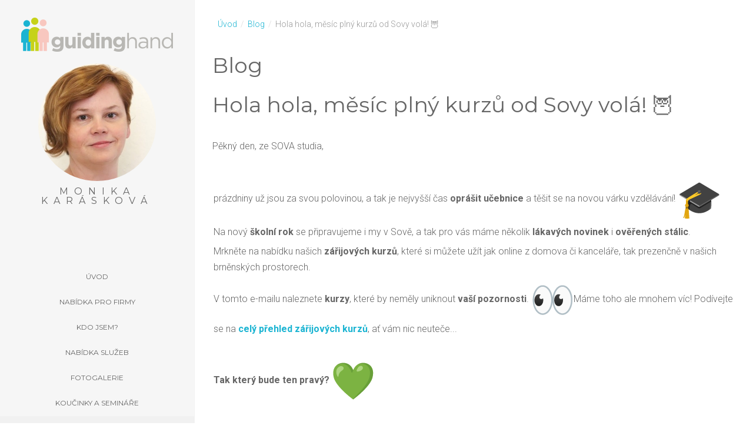

--- FILE ---
content_type: text/html; charset=utf-8
request_url: https://www.guidinghand.cz/blog/hola-hola-mesic-plny-kurzu-od-sovy-vola
body_size: 6234
content:
<!DOCTYPE html>
<html xmlns="http://www.w3.org/1999/xhtml" xml:lang="cs-cz" lang="cs-cz" dir="ltr">
<head>
<link href="https://www.guidinghand.cz/blog/hola-hola-mesic-plny-kurzu-od-sovy-vola" rel="canonical" />

		
<meta http-equiv="X-UA-Compatible" content="IE=edge">
<meta name="viewport" content="width=device-width, initial-scale=1.0" />
<meta charset="utf-8" />
	<base href="https://www.guidinghand.cz/blog/hola-hola-mesic-plny-kurzu-od-sovy-vola" />
	<meta name="keywords" content="koučink, mentorink, lektorské služby, personalistika, public relation" />
	<meta name="robots" content="max-snippet:-1, max-image-preview:large, max-video-preview:-1" />
	<meta name="description" content="Monika Karásková - personalistika, lektorské služby, koučink, mentorink, public relation." />
	
	<title>Hola hola, měsíc plný kurzů od Sovy volá! 🦉 | GuidingHand.cz</title>
	<link href="//ajax.googleapis.com/ajax/libs/jqueryui/1.9.2/themes/base/jquery-ui.css" rel="stylesheet" />
	<link href="/plugins/system/jce/css/content.css?aa754b1f19c7df490be4b958cf085e7c" rel="stylesheet" />
	<link href="/templates/jm-portfolio/css/bootstrap.30.css" rel="stylesheet" />
	<link href="/templates/jm-portfolio/css/bootstrap_responsive.30.css" rel="stylesheet" />
	<link href="/templates/jm-portfolio/css/template.30.css" rel="stylesheet" />
	<link href="/templates/jm-portfolio/css/offcanvas.30.css" rel="stylesheet" />
	<link href="/templates/jm-portfolio/css/template_responsive.30.css" rel="stylesheet" />
	<link href="//fonts.googleapis.com/css?family=Roboto:300,400,700,400italic,700italic&amp;subset=latin-ext" rel="stylesheet" />
	<link href="//fonts.googleapis.com/css?family=Montserrat:400,700" rel="stylesheet" />
	<link href="/modules/mod_djmegamenu/assets/css/animations.css?v=4.0.0.pro" rel="stylesheet" />
	<link href="/modules/mod_djmegamenu/assets/css/offcanvas.css?v=4.0.0.pro" rel="stylesheet" />
	<link href="/modules/mod_djmegamenu/mobilethemes/light/djmobilemenu.css?v=4.0.0.pro" rel="stylesheet" />
	<link href="//maxcdn.bootstrapcdn.com/font-awesome/4.7.0/css/font-awesome.min.css" rel="stylesheet" />
	<link href="/templates/jm-portfolio/css/djmegamenu.30.css" rel="stylesheet" />
	<link href="/templates/jm-portfolio/css/custom.css" rel="stylesheet" />
	<style>
.dj-hideitem { display: none !important; }

		@media (min-width: 1201px) {	
			#dj-megamenu315mobile { display: none; }
		}
		@media (max-width: 1200px) {
			#dj-megamenu315, #dj-megamenu315sticky, #dj-megamenu315placeholder { display: none !important; }
		}
	
	</style>
	<script type="application/json" class="joomla-script-options new">{"csrf.token":"c268e4a0d583aa3ca4fbecae90a19b21","system.paths":{"root":"","base":""}}</script>
	<script src="/media/jui/js/jquery.min.js"></script>
	<script src="/media/jui/js/jquery-noconflict.js"></script>
	<script src="//ajax.googleapis.com/ajax/libs/jqueryui/1.9.2/jquery-ui.min.js"></script>
	<script src="/media/system/js/caption.js?ebc872b9b23caf10c120e331081d420a"></script>
	<script src="/media/system/js/core.js?ebc872b9b23caf10c120e331081d420a"></script>
	<script src="/media/jui/js/jquery-migrate.min.js?ebc872b9b23caf10c120e331081d420a"></script>
	<script src="/media/jui/js/bootstrap.min.js?ebc872b9b23caf10c120e331081d420a"></script>
	<script src="/plugins/system/ef4_jmframework/includes/assets/template/js/layout.min.js"></script>
	<script src="/templates/jm-portfolio/js/scripts.js"></script>
	<script src="/templates/jm-portfolio/js/offcanvas.js"></script>
	<script src="/templates/jm-portfolio/js/socials.js"></script>
	<script src="/templates/jm-portfolio/js/backtotop.js"></script>
	<script src="/templates/jm-portfolio/js/jquery.countTo.js"></script>
	<script src="/modules/mod_djmegamenu/assets/js/jquery.djmegamenu.js?v=4.0.0.pro" defer></script>
	<script src="/modules/mod_djmegamenu/assets/js/jquery.djmobilemenu.js?v=4.0.0.pro" defer></script>
	<script>
jQuery(function($){ initTooltips(); $("body").on("subform-row-add", initTooltips); function initTooltips (event, container) { container = container || document;$(container).find(".hasTooltip").tooltip({"html": true,"container": "body"});} });jQuery(window).on('load',  function() {
				new JCaption('img.caption');
			});
	(function(){
		var cb = function() {
			var add = function(css, id) {
				if(document.getElementById(id)) return;
				
				var l = document.createElement('link'); l.rel = 'stylesheet'; l.id = id; l.href = css;
				var h = document.getElementsByTagName('head')[0]; h.appendChild(l);
			}
			add('/media/djextensions/css/animate.min.css', 'animate_min_css');
			add('/media/djextensions/css/animate.ext.css', 'animate_ext_css');
		};
		var raf = requestAnimationFrame || mozRequestAnimationFrame || webkitRequestAnimationFrame || msRequestAnimationFrame;
		if (raf) raf(cb);
		else window.addEventListener('load', cb);
	})();
	</script>

<link href="https://www.guidinghand.cz/images/layout/favicon.png" rel="Shortcut Icon" />
<!-- Global site tag (gtag.js) - Google Analytics -->
<script async src="https://www.googletagmanager.com/gtag/js?id=UA-2487041-35"></script>
<script>
  window.dataLayer = window.dataLayer || [];
  function gtag(){dataLayer.push(arguments);}
  gtag('js', new Date());

  gtag('config', 'UA-2487041-35');
</script>


<!-- Google sitelinks search markup-->
<script type="application/ld+json">
{
    "@context": "http://schema.org",
    "@type": "WebSite",
    "url": "https://www.guidinghand.cz/",
    "potentialAction": {
        "@type": "SearchAction",
        "target": "https://www.guidinghand.cz/search?searchword={search_term_string}",
        "query-input": "required name=search_term_string"
    }
}
</script>
<!-- End of Google sitelinks search markup-->



<!-- Google breadcrumb markup-->
<script type="application/ld+json">
{
  "@context" : "http://schema.org",
  "@type" : "BreadcrumbList",
  "itemListElement":
  [
  	{
	  "@type": "ListItem",
	  "position": 1,
	  "item":
	  {
	    "@id": "https://www.guidinghand.cz/",
	    "name": "Úvod"
	  }
	}
,
	{
	  "@type": "ListItem",
	  "position": 2,
	  "item":
	  {
	    "@id": "https://www.guidinghand.cz/blog/",
	    "name": "Blog"
	  }
	}
  ]
}
</script>
<!-- End of Google breadcrumb markup-->

<!-- sh404SEF OGP tags -->
<meta property="og:locale" content="cs_CZ" >
    <meta property="og:title" content="Hola hola, měsíc plný kurzů od Sovy volá! 🦉 | GuidingHand.cz" >
    <meta property="og:description" content="Monika Karásková - personalistika, lektorské služby, koučink, mentorink, public relation." >
    <meta property="og:type" content="article" >
<meta property="og:url" content="https://www.guidinghand.cz/blog/hola-hola-mesic-plny-kurzu-od-sovy-vola" >
    <meta property="og:image" content="https://www.guidinghand.cz/images/unnamed_copy_copy.png" >
    <meta property="og:image:width" content="1200" >
    <meta property="og:image:height" content="400" >
    <meta property="og:image:secure_url" content="https://www.guidinghand.cz/images/unnamed_copy_copy.png" >
    <meta property="og:site_name" content="Monika Karásková - GuidingHand.cz" >
    <meta property="fb:admins" content="4859901434676" >
    <meta property="fb:app_id" content="172443523443349" >
<!-- sh404SEF OGP tags - end -->

</head>
<body class=" off-canvas-right sticky-bar noheader   sidebar-left"><div class="dj-offcanvas-wrapper"><div class="dj-offcanvas-pusher"><div class="dj-offcanvas-pusher-in">
  <div id="jm-allpage">
  	  		  			<div id="jm-offcanvas">
	<div id="jm-offcanvas-toolbar">
		<a class="toggle-nav close-menu"><span class="icon-remove"></span></a>
	</div>
	<div id="jm-offcanvas-content">
			<div class="jm-module  blank-ms">
		<div  class="jm-module-in">
					    <div class="jm-module-content clearfix notitle">
		    	

<div class="custom blank-ms"  >
	<p>Assign modules on offcanvas module position to make them visible in the sidebar.</p></div>
	      
		    </div>
		</div>
	</div>
		<div class="jm-module  blank-ms">
		<div  class="jm-module-in">
					   		<h3 class="jm-title ">Hlavní menu</h3>
		   			    <div class="jm-module-content clearfix ">
		    	<ul class="nav menu mod-list">
<li class="item-435 default"><a href="/" >Úvod</a></li><li class="item-1026"><a href="/nabidka-pro-firmy" >Nabídka pro firmy</a></li><li class="item-1028 parent"><a href="/kdo-jsem/" >Kdo jsem?</a></li><li class="item-1027 parent"><a href="/nabidka-sluzeb/" >Nabídka služeb</a></li><li class="item-1038"><a href="/fotogalerie/" >Fotogalerie</a></li><li class="item-1040"><a href="/nekategorizovane/inspirace" >Koučinky a semináře</a></li><li class="item-1039 current active"><a href="/blog/" >Blog</a></li><li class="item-1041"><a href="/nejcastejsi-dotazy" >Nejčastější dotazy</a></li><li class="item-1042"><a href="/reference/" >Reference</a></li><li class="item-975"><a href="/kontakt" >Kontakt</a></li></ul>
	      
		    </div>
		</div>
	</div>
	
	</div>
</div>  		  		  			  		  			<div id="jm-sidebar" class="">
	<div id="jm-sidebar-in" class="container-fluid">
				<div id="jm-bar-left" class="pull-left">
			<div id="jm-logo-sitedesc">
				<div id="jm-logo-sitedesc-in">
										<div id="jm-logo">
						<a href="https://www.guidinghand.cz/">
														<img src="https://www.guidinghand.cz/images/layout/logo.png" alt="Monika Karásková - GuidingHand.cz" />
													</a>
            <div class="monika-menu">             
             <div class="jm-welcome" style="margin-top: 20px; padding-bottom: 20px;">
             <img class="img-circle" src="/images/layout/monika02.jpg" width="200" height="200" style="padding-bottom: 10px;"/>
             <div class="jm-subtitle">Monika Karásková</div>
            </div> 
            </div>       
            
					</div>
														</div>
			</div>
		</div>
						<div id="jm-bar-right" class="pull-right">
			<nav id="jm-top-menu" class="">
				    <div class="jm-module-raw ">
        
<div class="dj-megamenu-wrapper">


<ul id="dj-megamenu315" class="dj-megamenu dj-megamenu-override horizontalMenu "
	data-options='{"wrap":"jm-top-menu","animIn":"fadeInUp","animOut":"zoomOut","animSpeed":"normal","openDelay":"250","closeDelay":"500","event":"mouseenter","fixed":"0","offset":"0","theme":"override","direction":"ltr","wcag":"1"}' data-trigger="1200">
<li class="dj-up itemid435 first"><a class="dj-up_a  " href="/" ><span >Úvod</span></a></li><li class="dj-up itemid1026"><a class="dj-up_a  " href="/nabidka-pro-firmy" ><span >Nabídka pro firmy</span></a></li><li class="dj-up itemid1028 fullsub parent"><a class="dj-up_a  " href="/kdo-jsem/" ><span class="dj-drop" >Kdo jsem?<em class="arrow" aria-hidden="true"></em></span></a><div class="dj-subwrap  single_column subcols1" style="width: 100%;"><div class="dj-subwrap-in" style="width: 100%;"><div class="dj-subcol" style="width:25%"><ul class="dj-submenu"><li class="itemid1029 first"><a href="/kdo-jsem/proc-nazev-guidinghand" >Proč název Guidinghand</a></li><li class="itemid1030"><a href="/kdo-jsem/cim-se-zabyvam" >Čím se zabývám</a></li><li class="itemid1031"><a href="/kdo-jsem/zkusenosti" >Zkušenosti</a></li><li class="itemid1032"><a href="/kdo-jsem/co-firmam-nabizim" >Co firmám nabízím</a></li><li class="itemid1033"><a href="/kdo-jsem/s-cim-jsem-firmam-pomohla" >S čím jsem firmám pomohla</a></li></ul></div><div style="clear:both;height:0"></div></div></div></li><li class="dj-up itemid1027 parent"><a class="dj-up_a  " href="/nabidka-sluzeb/" ><span class="dj-drop" >Nabídka služeb<em class="arrow" aria-hidden="true"></em></span></a><div class="dj-subwrap  single_column subcols1" style=""><div class="dj-subwrap-in" style="width:200px;"><div class="dj-subcol" style="width:200px"><ul class="dj-submenu"><li class="itemid1037 first"><a href="/nabidka-sluzeb/personalistika" >Personalistika</a></li><li class="itemid1036"><a href="/nabidka-sluzeb/lektorske-sluzby" >Lektorské služby</a></li><li class="itemid1034"><a href="/nabidka-sluzeb/koucink" >Koučink</a></li><li class="itemid1035"><a href="/nabidka-sluzeb/mentorink" >Mentorink</a></li></ul></div><div style="clear:both;height:0"></div></div></div></li><li class="dj-up itemid1038"><a class="dj-up_a  " href="/fotogalerie/" ><span >Fotogalerie</span></a></li><li class="dj-up itemid1040"><a class="dj-up_a  " href="/nekategorizovane/inspirace" ><span >Koučinky a semináře</span></a></li><li class="dj-up itemid1039 current active"><a class="dj-up_a active " href="/blog/" ><span >Blog</span></a></li><li class="dj-up itemid1041"><a class="dj-up_a  " href="/nejcastejsi-dotazy" ><span >Nejčastější dotazy</span></a></li><li class="dj-up itemid1042"><a class="dj-up_a  " href="/reference/" ><span >Reference</span></a></li><li class="dj-up itemid975"><a class="dj-up_a  " href="/kontakt" ><span >Kontakt</span></a></li></ul>


	<div id="dj-megamenu315mobile" class="dj-megamenu-offcanvas dj-megamenu-offcanvas-light ">
		<a href="#" class="dj-mobile-open-btn" aria-label="Open mobile menu"><span class="fa fa-bars" aria-hidden="true"></span></a>		
		<aside id="dj-megamenu315offcanvas" class="dj-offcanvas dj-offcanvas-light " data-effect="3">
			<div class="dj-offcanvas-top">
				<a href="#" class="dj-offcanvas-close-btn" aria-label="Close mobile menu"><span class="fa fa-close" aria-hidden="true"></span></a>
			</div>
						
						
			<div class="dj-offcanvas-content">			
				<ul class="dj-mobile-nav dj-mobile-light ">
<li class="dj-mobileitem itemid-435"><a href="/" >Úvod</a></li><li class="dj-mobileitem itemid-1026"><a href="/nabidka-pro-firmy" >Nabídka pro firmy</a></li><li class="dj-mobileitem itemid-1028 deeper parent"><a href="/kdo-jsem/" >Kdo jsem?</a><ul class="dj-mobile-nav-child"><li class="dj-mobileitem itemid-1029"><a href="/kdo-jsem/proc-nazev-guidinghand" >Proč název Guidinghand</a></li><li class="dj-mobileitem itemid-1030"><a href="/kdo-jsem/cim-se-zabyvam" >Čím se zabývám</a></li><li class="dj-mobileitem itemid-1031"><a href="/kdo-jsem/zkusenosti" >Zkušenosti</a></li><li class="dj-mobileitem itemid-1032"><a href="/kdo-jsem/co-firmam-nabizim" >Co firmám nabízím</a></li><li class="dj-mobileitem itemid-1033"><a href="/kdo-jsem/s-cim-jsem-firmam-pomohla" >S čím jsem firmám pomohla</a></li></ul></li><li class="dj-mobileitem itemid-1027 deeper parent"><a href="/nabidka-sluzeb/" >Nabídka služeb</a><ul class="dj-mobile-nav-child"><li class="dj-mobileitem itemid-1037"><a href="/nabidka-sluzeb/personalistika" >Personalistika</a></li><li class="dj-mobileitem itemid-1036"><a href="/nabidka-sluzeb/lektorske-sluzby" >Lektorské služby</a></li><li class="dj-mobileitem itemid-1034"><a href="/nabidka-sluzeb/koucink" >Koučink</a></li><li class="dj-mobileitem itemid-1035"><a href="/nabidka-sluzeb/mentorink" >Mentorink</a></li></ul></li><li class="dj-mobileitem itemid-1038"><a href="/fotogalerie/" >Fotogalerie</a></li><li class="dj-mobileitem itemid-1040"><a href="/nekategorizovane/inspirace" >Koučinky a semináře</a></li><li class="dj-mobileitem itemid-1039 current active"><a href="/blog/" >Blog</a></li><li class="dj-mobileitem itemid-1041"><a href="/nejcastejsi-dotazy" >Nejčastější dotazy</a></li><li class="dj-mobileitem itemid-1042"><a href="/reference/" >Reference</a></li><li class="dj-mobileitem itemid-975"><a href="/kontakt" >Kontakt</a></li></ul>
			</div>
			
						
			<div class="dj-offcanvas-end" tabindex="0"></div>
		</aside>
	</div>


</div>    </div>
    <div class="jm-module-raw  pull-down">
        

<div class="custom pull-down"  >
	<div class="jm-social">
<div class="jm-overlays">
<div class="jm-overlay jm-facebook"><span>Facebook</span></div>
<div class="jm-overlay jm-linkedin"><span>LinkedIn</span></div>
<div class="jm-overlay jm-skype"><span>Skype</span></div>
</div>
<a class="jm-facebook" href="https://www.facebook.com/Guidinghand-2045425938862525/?modal=admin_todo_tour"> </a> <a class="jm-linkedin" href="https://www.linkedin.com/in/monika-kar%C3%A1skov%C3%A1-314a9096/"> </a> <a class="jm-skype" href="skype:MONIQUEKARASKOVA"> </a></div></div>
    </div>
    <div class="jm-module-raw  nomargin-ms visible-desktop">
        

<div class="custom nomargin-ms visible-desktop"  >
	<p><a class="toggle-nav menu"><span class="icon-align-justify"></span></a></p></div>
    </div>

			</nav>
		</div>
			</div>
</div>
  		  			  		  			  		  			  		  			<div id="jm-system-message" class="jm-system-message"><div class="container-fluid"><div id="system-message-container">
	</div>
</div></div>
  		  			<div id="jm-main" class="">
	<div class="container-fluid">
				<div class="row-fluid">
			<div id="jm-breadcrumbs" class="span12 ">
					<div class="jm-module ">
		<div  class="jm-module-in">
					    <div class="jm-module-content clearfix notitle">
		    	<div aria-label="Drobečková navigace" role="navigation">
	<ul itemscope itemtype="https://schema.org/BreadcrumbList" class="breadcrumb">
					<li class="active">
				<span class="divider icon-location"></span>
			</li>
		
						<li itemprop="itemListElement" itemscope itemtype="https://schema.org/ListItem">
											<a itemprop="item" href="/" class="pathway"><span itemprop="name">Úvod</span></a>
					
											<span class="divider">
							/						</span>
										<meta itemprop="position" content="1">
				</li>
							<li itemprop="itemListElement" itemscope itemtype="https://schema.org/ListItem">
											<a itemprop="item" href="/blog/" class="pathway"><span itemprop="name">Blog</span></a>
					
											<span class="divider">
							/						</span>
										<meta itemprop="position" content="2">
				</li>
							<li itemprop="itemListElement" itemscope itemtype="https://schema.org/ListItem" class="active">
					<span itemprop="name">
						Hola hola, měsíc plný kurzů od Sovy volá! 🦉					</span>
					<meta itemprop="position" content="3">
				</li>
				</ul>
</div>
	      
		    </div>
		</div>
	</div>
	
			</div>
		</div>
				<div class="row-fluid">
			<div id="jm-content" class="span12" data-xtablet="span12" data-tablet="span12" data-mobile="span12">
												<div id="jm-maincontent">
										<div class="item-page  jm-image-shadow" itemscope itemtype="https://schema.org/Article">
	<meta itemprop="inLanguage" content="cs-CZ" />
		<div class="page-header">
		<h1> Blog </h1>
	</div>
	
		
			<div class="page-header">
		<h2 itemprop="headline">
			Hola hola, měsíc plný kurzů od Sovy volá! 🦉		</h2>
							</div>
					
		
						<dl class="article-info muted">

		
			<dt class="article-info-term">
									Podrobnosti							</dt>

			
			
			
			
			
		
					
			
						</dl>
	
	
		
								<div itemprop="articleBody">
		<p>Pěkný den, ze SOVA studia,</p>
 
<p>&nbsp;</p>
<table>
<tbody>
<tr>
<td>
<table>
<tbody>
<tr>
<td>
<p>prázdniny už jsou za svou polovinou, a tak je nejvyšší čas&nbsp;<strong>oprášit učebnice</strong>&nbsp;a těšit se na novou várku vzdělávání!&nbsp;<img src="https://fonts.gstatic.com/s/e/notoemoji/15.0/1f393/72.png" alt="🎓" data-emoji="🎓" aria-label="🎓" /></p>
<p>Na nový<strong>&nbsp;školní rok&nbsp;</strong>se připravujeme i my v Sově, a tak pro vás máme několik&nbsp;<strong>lákavých novinek</strong>&nbsp;i&nbsp;<strong>ověřených stálic</strong>.&nbsp;</p>
<p>Mrkněte na nabídku našich&nbsp;<strong>zářijových kurzů</strong>, které si můžete užít jak online z domova či kanceláře, tak prezenčně v našich brněnských prostorech.</p>
<p>V tomto e-mailu naleznete<strong>&nbsp;kurzy</strong>, které by neměly uniknout&nbsp;<strong>vaší pozornosti</strong>.&nbsp;<img src="https://fonts.gstatic.com/s/e/notoemoji/15.0/1f440/72.png" alt="👀" data-emoji="👀" aria-label="👀" />Máme toho ale mnohem víc! Podívejte se na&nbsp;<strong><a href="http://email-click.sovastudio.cz/public/open/nlink/?u=34b1bef6-0b20-11e7-aa84-06d7625d9f3d&amp;c=60719b3a-6d4b-11e8-9187-0202c4bdca1e&amp;l=42f074c8-35ce-11ee-81e2-ac1f6bc402ac&amp;sid=d543b4c474e74d1ab499f4b0252c9c06" data-saferedirecturl="https://www.google.com/url?q=http://email-click.sovastudio.cz/public/open/nlink/?u%3D34b1bef6-0b20-11e7-aa84-06d7625d9f3d%26c%3D60719b3a-6d4b-11e8-9187-0202c4bdca1e%26l%3D42f074c8-35ce-11ee-81e2-ac1f6bc402ac%26sid%3Dd543b4c474e74d1ab499f4b0252c9c06&amp;source=gmail&amp;ust=1691588210888000&amp;usg=AOvVaw0A-a3OgRYYYvUcwnj9SPE4">celý přehled zářijových kurzů</a></strong>, ať vám nic neuteče...</p>
<p>&nbsp;</p>
<p><strong>Tak který bude ten pravý?&nbsp;</strong><img src="https://fonts.gstatic.com/s/e/notoemoji/15.0/1f49a/72.png" alt="💚" data-emoji="💚" aria-label="💚" /></p>
</td>
</tr>
</tbody>
</table>
</td>
</tr>
</tbody>
</table>	</div>

	
	<ul class="pager pagenav">
	<li class="previous">
		<a class="hasTooltip" title="České firmy neumí udržet talenty." aria-label="Předchozí článek: České firmy neumí udržet talenty." href="/blog/ceske-firmy-neumi-udrzet-talenty" rel="prev">
			<span class="icon-chevron-left" aria-hidden="true"></span> <span aria-hidden="true">Předchozí</span>		</a>
	</li>
	<li class="next">
		<a class="hasTooltip" title="8 schopností, kvůli kterým vás budou chtít všude" aria-label="Další článek: 8 schopností, kvůli kterým vás budou chtít všude" href="/blog/8-schopnosti-kvuli-kterym-vas-budou-chtit-vsude-2" rel="next">
			<span aria-hidden="true">Následující</span> <span class="icon-chevron-right" aria-hidden="true"></span>		</a>
	</li>
</ul>
							</div>
				</div>
											</div>
								</div>
	</div>
</div>
  		  			  		  			  		  			  		  			<footer id="jm-footer">
	<div id="jm-footer-in" class="container-fluid">
				<div id="jm-copyrights" class="">
			

<div class="custom"  >
	<p>© 2013-2018 Monika Karásková</p></div>

		</div>
				<div id="jm-poweredby">
			Realizace <a href="https://www.hezkeweby.cz" title="Petr Celý, HezkéWEBY.cz - Tvorba webových stránek a webhosting, služby v oblasti informačních technologií"><strong>HezkéWEBY.cz</strong></a>
		</div>
	</div>
</footer>
<div id="jm-back-top">
	<a href="#"><span>&nbsp;</span></a>
</div>
  		  			
  		  	  </div>
</div></div></div></body>
</html>

--- FILE ---
content_type: text/css
request_url: https://www.guidinghand.cz/templates/jm-portfolio/css/template.30.css
body_size: 11702
content:
.cf:before,
.cf:after {
  display: table;
  content: "";
  line-height: 0;
}
.cf:after {
  clear: both;
}
#jm-allpage {
  position: relative;
  background: #ffffff;
}
.sticky-bar.sidebar-top #jm-allpage {
  padding-top: 80px;
}
.sidebar-left #jm-allpage {
  padding-left: 331px;
}
.sidebar-left #jm-allpage .container-fluid {
  margin-left: 0;
}
.sidebar-right #jm-allpage {
  padding-right: 331px;
}
.sidebar-right #jm-allpage .container-fluid {
  margin-right: 0;
}
.responsive-disabled #jm-allpage {
  padding-top: 0 !important;
}
#jm-sidebar {
  background: #f6f6f6;
  color: #666666;
  -webkit-transition: background 0.2s ease-in;
  transition: background 0.2s ease-in;
  z-index: 9999;
  border-bottom: 1px solid #f1f1f1;
  position: relative;
}
.sidebar-left #jm-sidebar,
.sidebar-right #jm-sidebar {
  position: fixed;
  width: 330px;
  height: 100%;
  border-bottom: 0;
}
.sidebar-left #jm-sidebar .jm-module-raw,
.sidebar-right #jm-sidebar .jm-module-raw {
  float: none;
  margin: 0;
}
.sidebar-left #jm-sidebar-in,
.sidebar-right #jm-sidebar-in {
  padding: 0;
  height: 100%;
  box-sizing: border-box;
}
.sidebar-left #jm-bar-right,
.sidebar-right #jm-bar-right {
  float: none;
}
.sidebar-left #jm-bar-left,
.sidebar-right #jm-bar-left {
  width: 100%;
}
.sidebar-left #jm-logo-sitedesc,
.sidebar-right #jm-logo-sitedesc {
  text-align: center;
  padding: 30px 0;
}
.sidebar-left #jm-logo-sitedesc #jm-logo img,
.sidebar-right #jm-logo-sitedesc #jm-logo img {
  max-height: none;
}
.sidebar-left #jm-sidebar.absolute,
.sidebar-right #jm-sidebar.absolute {
  position: absolute;
}
.sidebar-left #jm-sidebar {
  left: 0;
  border-right: 1px solid #f1f1f1;
}
.sidebar-right #jm-sidebar {
  right: 0;
  border-left: 1px solid #f1f1f1;
}
#jm-sidebar .jmoddiv.jmodinside {
  position: static;
}
.sticky-bar.sidebar-top #jm-sidebar {
  position: fixed;
  top: 0;
  left: 0;
  right: 0;
  z-index: 9999;
  margin: 0 auto;
  width: 100%;
}
.responsive-disabled.sidebar-top #jm-sidebar {
  position: static;
}
#jm-logo-sitedesc {
  padding: 13px 0;
  font-family: 'Montserrat', sans-serif;
  text-align: left;
}
#jm-logo-sitedesc #jm-logo {
  font-size: 24px;
  line-height: 1;
  text-transform: uppercase;
  margin: 0;
}
#jm-logo-sitedesc #jm-logo a {
  color: #666666;
}
#jm-logo-sitedesc #jm-logo a:hover {
  text-decoration: none;
}
#jm-logo-sitedesc #jm-logo img {
  border: none;
  max-height: 55px;
}
#jm-logo-sitedesc #jm-sitedesc {
  padding-top: 5px;
  font-size: .9em;
  line-height: 1;
}
#jm-header {
  position: relative;
  z-index: 1;
  color: #ffffff;
}
#jm-header #jm-header-in {
  position: relative;
  background: #666666;
}
#jm-header-content #jm-header-content-in {
  padding: 0 15px;
}
#jm-header-content #jm-header-content-in .jm-module {
  margin-top: 30px;
}
#jm-header-bg {
  position: relative;
  z-index: 2;
  overflow: hidden;
  width: 100% !important;
}
#jm-header-bg + #jm-header-content {
  position: absolute;
  top: 50%;
  -webkit-transform: translateY(-50%);
  transform: translateY(-50%);
  left: 0;
  right: 0;
  z-index: 3;
  padding: 0 15px;
}
#jm-top1 {
  padding: 30px 15px 0;
}
#jm-top2 {
  padding: 0 15px 0;
}
#jm-top2 #jm-top2-in {
  padding: 30px 15px 0;
  background-color: #f6f6f6;
  color: #666666;
  border: 1px solid #f1f1f1;
}
#jm-main {
  padding: 30px 15px 0;
}
#jm-maincontent {
  margin-bottom: 30px;
}
#jm-bottom1 {
  padding: 30px 15px 0;
}
#jm-bottom2 {
  padding: 0 15px 0;
}
#jm-bottom2 #jm-bottom2-in {
  padding: 30px 15px 0;
  background-color: #f6f6f6;
  color: #666666;
  border: 1px solid #f1f1f1;
}
#jm-footer-mod {
  padding: 30px 15px 0;
}
#jm-footer {
  padding: 30px 15px;
  line-height: 1em;
  font-size: 0.75em;
  color: #999999;
  text-align: center;
  z-index: 9999;
  background: #f6f6f6;
  -webkit-transition: all 0.2s ease-in-out;
  transition: all 0.2s ease-in-out;
}
#jm-footer a {
  color: #999999;
  text-decoration: none;
}
#jm-footer a:hover {
  text-decoration: underline;
}
#jm-copyrights {
  float: left;
  display: inline-block;
}
#jm-poweredby {
  float: right;
  display: inline-block;
}
.sidebar-top #jm-footer {
  border-top: 1px solid #f1f1f1;
}
.sidebar-left #jm-footer,
.sidebar-right #jm-footer {
  width: 330px;
  position: fixed;
  bottom: 0;
  padding: 20px 0;
  background: none;
}
.sidebar-left #jm-copyrights,
.sidebar-right #jm-copyrights,
.sidebar-left #jm-poweredby,
.sidebar-right #jm-poweredby {
  display: block;
  float: none;
}
.sidebar-left #jm-copyrights + #jm-poweredby,
.sidebar-right #jm-copyrights + #jm-poweredby {
  margin-top: 5px;
}
.sidebar-left #jm-footer.absolute,
.sidebar-right #jm-footer.absolute {
  position: absolute;
  bottom: auto;
}
.sidebar-left #jm-footer {
  left: 0;
  border-right: 1px solid #f1f1f1;
}
.sidebar-right #jm-footer {
  right: 0;
  border-left: 1px solid #f1f1f1;
}
#jm-back-top {
  position: fixed;
  bottom: 20px;
  right: 20px;
  left: auto;
  z-index: 9998;
}
#jm-back-top a {
  text-decoration: none;
  display: block;
}
#jm-back-top a:hover {
  cursor: pointer;
  text-decoration: none;
}
#jm-back-top span {
  display: block;
  height: 60px;
  -webkit-transition: all 1s ease 0s;
  transition: all 1s ease 0s;
  width: 60px;
  background-color: #1bb4d2;
  background-repeat: no-repeat;
  background-position: center center;
  background-image: url("../images/backtotop.png");
  opacity: 0.3;
}
#jm-back-top span:hover {
  opacity: 0.6;
}
#jm-top1 + #jm-main,
#jm-top1 + #jm-system-message + #jm-main,
#jm-top1 + #jm-bottom1,
#jm-top1 + #jm-footer-mod {
  padding-top: 0;
}
#jm-main + #jm-bottom1,
#jm-main + #jm-footer-mod {
  padding-top: 0;
}
#jm-bottom1 + #jm-footer-mod {
  padding-top: 0;
}
#jm-sidebar + #jm-top2,
#jm-sidebar + #jm-bottom2 {
  padding-top: 30px;
}
#jm-top2 + #jm-bottom2 {
  padding-top: 30px;
}
@media (max-width: 1200px) {
  .container-fluid {
    box-sizing: border-box;
    max-width: 100%;
  }
}
.responsive-disabled {
  min-width: 1200px;
}
.responsive-disabled #jm-allpage {
  min-width: 1200px;
}
#jm-font-switcher {
  text-align: right;
  margin: 0 0 15px;
}
.texttoggler {
  font-family: Arial, Helvetica, sans-serif;
  text-decoration: none !important;
  margin: 0 1px;
  display: inline-block;
}
.texttoggler.small {
  font-size: 0.8em;
}
.texttoggler.normal {
  font-size: 1.1em;
}
.texttoggler.large {
  font-size: 1.3em;
}
.smallview #jm-maincontent {
  font-size: 0.9em;
  line-height: 1.5em;
}
.largeview #jm-maincontent {
  font-size: 1.1em;
  line-height: 1.5em;
}
.span0 {
  float: none !important;
}
.span50 {
  float: left !important;
  width: 50% !important;
}
.jm-module {
  margin-bottom: 30px;
}
.jm-module .jm-title {
  font-weight: 400;
  font-family: 'Montserrat', sans-serif;
  font-size: 16px;
  line-height: 1.1;
  margin: 0 0 25px;
  color: #666666;
  text-transform: uppercase;
}
.moduletable {
  margin: 0 0 20px;
}
.moduletable > h3 {
  font-weight: 400;
  font-family: 'Montserrat', sans-serif;
  font-size: 16px;
  margin: 0 0 20px;
  color: #666666;
}
.jm-module-raw {
  float: left;
  margin-right: 20px;
}
.jm-module-raw:last-child {
  margin-right: 0;
}
#jm-header .jm-module-raw {
  float: none;
}
.toggle-nav.menu {
  display: none;
}
#jm-allpage .contact-ps h3,
#jm-allpage .contact-ps form#contact-form > fieldset > legend,
#jm-allpage .contact-ps > .contact-address.dl-horizontal {
  display: none;
}
#jm-allpage .contact-ps > h1 {
  font-size: 16px;
  line-height: 1.1;
  font-weight: 400;
  text-transform: uppercase;
  display: block;
  margin: 0;
}
#jm-allpage .contact-ps span.star {
  display: none;
}
#jm-allpage .contact-ps .control-group {
  margin-bottom: 10px;
  margin-top: 0px;
  box-sizing: border-box;
}
#jm-allpage .contact-ps .control-group:nth-of-type(-n+3) {
  width: 50%;
  display: inline-block;
  padding-left: 15px;
  float: left;
  margin: 20px 0 10px;
}
#jm-allpage .contact-ps .control-group:nth-of-type(2),
#jm-allpage .contact-ps .control-group:nth-of-type(1) {
  padding-left: 0;
  padding-right: 15px;
}
#jm-allpage .contact-ps .control-group input,
#jm-allpage .contact-ps .control-group textarea {
  max-width: none;
}
#jm-allpage .contact-ps fieldset .control-group:nth-of-type(1) {
  display: none;
}
#jm-allpage .contact-ps .control-label {
  display: inline-block;
  float: none;
  width: auto;
  text-align: inherit;
  padding: 0;
}
#jm-allpage .contact-ps .control-label label {
  margin: 0;
  color: #999999;
  font-size: 12px;
}
#jm-allpage .contact-ps .form-horizontal .controls {
  margin: 0;
}
#jm-allpage .contact-ps .form-actions {
  background: none;
  border: none;
  padding: 0;
}
#jm-allpage .contact-ps .form-validate.form-horizontal.well {
  padding: 0;
  border: none;
  background: transparent;
}
#jm-allpage .contact-ps .form-validate.form-horizontal.well input[type="text"],
#jm-allpage .contact-ps .form-validate.form-horizontal.well input[type="email"],
#jm-allpage .contact-ps .form-validate.form-horizontal.well textarea {
  background-color: #f6f6f6;
}
.dl-horizontal.jm-contact-details dt,
.dl-horizontal.jm-contact-details dd {
  line-height: inherit;
}
.dl-horizontal.jm-contact-details dt {
  font-weight: 400;
  text-align: left;
}
.jm-module.background-ms {
  background: #f6f6f6;
  border: 1px solid #f1f1f1;
  padding: 30px;
  color: #666666;
}
.jm-module.background-ms .jm-title {
  color: #666666;
}
.horizontal-ms .jm-module-in {
  display: table;
}
.horizontal-ms .jm-title {
  display: table-cell;
  font-size: 14px;
  font-family: 'Roboto', sans-serif;
  color: #999999 !important;
  vertical-align: top;
  padding-right: 8px;
  line-height: 17px;
  text-transform: none;
}
.horizontal-ms .jm-module-content {
  display: table-cell;
}
.horizontal-ms .jm-module-content ul {
  line-height: 15px;
}
.horizontal-ms .jm-module-content li {
  margin: 0 4px 0 0 !important;
  padding: 0;
  display: inline;
  line-height: 15px;
}
.horizontal-ms .jm-module-content li h4 {
  font-size: 14px;
  font-family: 'Roboto', sans-serif;
  font-weight: 400;
  color: #999999;
  text-transform: none;
  line-height: 15px;
}
.horizontal-ms .jm-module-content li a {
  white-space: nowrap;
  border: none !important;
  padding: 0 !important;
  color: #666666 !important;
  line-height: 15px;
}
.horizontal-ms .jm-module-content li a:hover {
  color: #1bb4d2 !important;
}
.horizontal-ms .jm-module-content li:before {
  content: none;
}
.horizontal-ms .jm-module-content li.active a {
  color: #1bb4d2 !important;
}
.horizontal-ms .jm-module-content .categories-module li {
  margin-top: 1px !important;
  padding-right: 13px;
  margin-right: 7px !important;
  position: relative;
  border-bottom: 0;
}
.horizontal-ms .jm-module-content .categories-module li:last-child {
  margin-right: 0 !important;
  padding-right: 0;
}
.horizontal-ms .jm-module-content .categories-module li:last-child:after {
  content: none;
}
.horizontal-ms .jm-module-content .categories-module li:after {
  content: '/';
  position: absolute;
  right: 0;
  top: 0;
}
.horizontal-ms.pull-right-ms {
  float: right;
}
.horizontal-ms.pull-right-ms li {
  float: left;
}
.full-height-ms {
  overflow: hidden;
}
.full-height-ms > img.fill-image {
  position: relative;
  max-width: none;
}
[class*="panels-ms"] .nav.menu li a,
[class*="panels-ms"] .nav.menu li span.separator {
  display: table;
}
[class*="panels-ms"] .nav.menu li {
  float: left;
  padding: 0 30px;
  vertical-align: top;
  box-sizing: border-box;
}
[class*="panels-ms"] .nav.menu li:hover {
  background: #f6f6f6;
}
[class*="panels-ms"] .nav.menu li a:hover {
  color: #666666;
}
[class*="panels-ms"] .nav.menu li a img,
[class*="panels-ms"] .nav.menu li a span {
  display: table-cell;
  box-sizing: border-box;
  vertical-align: middle;
}
[class*="panels-ms"] .nav.menu li a img {
  padding: 12px 0;
}
[class*="panels-ms"] .nav.menu li a span {
  padding: 30px 0;
}
[class*="panels-ms"] .nav.menu > li > a,
[class*="panels-ms"] .nav.menu > li > span.separator {
  padding: 0;
}
.panels-ms-col1 .nav.menu li {
  width: 100%;
  clear: both;
}
.panels-ms-col2 .nav.menu li {
  width: 50%;
}
.panels-ms-col2 .nav.menu li:nth-of-type(2n+3) {
  clear: both;
}
.panels-ms-col3 .nav.menu li {
  width: 33.333%;
}
.panels-ms-col3 .nav.menu li:nth-of-type(3n+4) {
  clear: both;
}
.panels-ms-col4 .nav.menu li {
  width: 25%;
}
.panels-ms-col4 .nav.menu li:nth-of-type(4n+5) {
  clear: both;
}
.panels-ms-col5 .nav.menu li {
  width: 20%;
}
.panels-ms-col5 .nav.menu li:nth-of-type(5n+6) {
  clear: both;
}
.jm-social {
  height: 20px;
  position: relative;
}
#jm-sidebar .jm-social {
  padding: 30px 0;
  text-align: center;
}
.jm-social .jm-overlays {
  position: relative;
  opacity: 1;
  z-index: 9999;
  background-color: transparent;
  visibility: hidden;
}
.jm-social .jm-overlays .jm-overlay {
  position: fixed;
  z-index: 3;
  top: 0;
  left: 0;
  right: 0;
  bottom: 0;
  width: 100%;
  height: 100%;
  text-align: center;
  opacity: 0;
  -webkit-transition: all 0.2s ease-in-out;
  transition: all 0.2s ease-in-out;
}
.jm-social .jm-overlays .jm-overlay.jm-facebook {
  background-color: #45619d;
}
.jm-social .jm-overlays .jm-overlay.jm-skype {
  background-color: #00aff0;
}
.jm-social .jm-overlays .jm-overlay.jm-linkedin {
  background-color: #0077b5;
}
.jm-social .jm-overlays .jm-overlay.jm-twitter {
  background-color: #55acee;
}
.jm-social .jm-overlays .jm-overlay > span {
  position: relative;
  top: 50%;
  display: block;
  -webkit-transform: translateY(-50%);
  transform: translateY(-50%);
  color: white;
  font-size: 60px;
  font-family: 'Montserrat', sans-serif;
  -webkit-transition: all 0.2s ease-in-out;
  transition: all 0.2s ease-in-out;
}
.jm-social a {
  opacity: 1;
  display: inline-block;
  vertical-align: top;
  text-decoration: none !important;
  width: 20px;
  height: 20px;
  margin: 0 5px 0;
  box-sizing: border-box;
  -webkit-transition: all 0.2s ease-in-out;
  transition: all 0.2s ease-in-out;
  background-position: center center;
  background-repeat: no-repeat;
  position: relative;
}
.jm-social a.fadeOut {
  opacity: 0.2;
}
.jm-social a.jm-facebook {
  background-image: url('../images/social/facebook.png');
}
.jm-social a.jm-facebook:hover,
.jm-social a.jm-facebook.fadeOut {
  background-image: url('../images/social/facebook-white.png');
}
.jm-social a.jm-linkedin {
  background-image: url('../images/social/linkedin.png');
}
.jm-social a.jm-linkedin:hover,
.jm-social a.jm-linkedin.fadeOut {
  background-image: url('../images/social/linkedin-white.png');
}
.jm-social a.jm-twitter {
  background-image: url('../images/social/twitter.png');
}
.jm-social a.jm-twitter:hover,
.jm-social a.jm-twitter.fadeOut {
  background-image: url('../images/social/twitter-white.png');
}
.jm-social a.jm-skype {
  background-image: url('../images/social/skype.png');
}
.jm-social a.jm-skype:hover,
.jm-social a.jm-skype.fadeOut {
  background-image: url('../images/social/skype-white.png');
}
.sidebar-left #jm-sidebar .jm-social,
.sidebar-right #jm-sidebar .jm-social {
  position: absolute;
  padding: 20px 0 0;
  width: 330px;
}
#jm-allpage .jm-category-module {
  margin: -30px -15px 0;
  overflow: hidden;
}
#jm-allpage .jm-category-module .item-in {
  display: table;
}
#jm-allpage .jm-category-module li {
  list-style: none;
  float: left;
  background-image: none;
  line-height: 1.1;
  padding: 30px 15px 20px;
  margin-bottom: 20px;
  box-sizing: border-box;
}
#jm-allpage .jm-category-module li p {
  line-height: 1.7;
}
#jm-allpage .jm-category-module li > a {
  display: block;
  font-weight: normal;
}
#jm-allpage .jm-category-module .mod-article-image {
  display: table-cell;
  vertical-align: top;
  padding-right: 15px;
}
#jm-allpage .jm-category-module .mod-article-image + .description {
  display: table-cell;
}
#jm-allpage .jm-category-module .mod-articles-category-title {
  line-height: 1.1;
  display: block;
  color: #666666;
  text-decoration: none;
}
#jm-allpage .jm-category-module .mod-articles-category-title:hover {
  color: #1bb4d2;
  text-decoration: none;
}
#jm-allpage .jm-category-module .mod-articles-category-hits,
#jm-allpage .jm-category-module .mod-articles-category-writtenby,
#jm-allpage .jm-category-module .mod-articles-category-category,
#jm-allpage .jm-category-module .mod-articles-category-date {
  font-size: 0.75em;
  color: #999999;
}
#jm-allpage .jm-category-module .mod-articles-category-introtext {
  margin: 0;
  padding-top: 20px;
  min-height: 90px;
  box-sizing: border-box;
}
#jm-allpage .jm-category-module .mod-articles-category-date {
  display: block;
  text-transform: uppercase;
  font-size: 13px;
  color: #999999;
}
#jm-allpage .col2 .jm-category-module li {
  width: 50%;
}
#jm-allpage .col2 .jm-category-module li:nth-child(3) {
  clear: both;
}
#jm-allpage .col3 .jm-category-module li {
  width: 33.3%;
}
#jm-allpage .col3 .jm-category-module li:nth-child(4) {
  clear: both;
}
#jm-allpage .col4 .jm-category-module li {
  width: 25%;
}
#jm-allpage .col4 .jm-category-module li:nth-child(5) {
  clear: both;
}
.jm-category-module li img {
  max-width: 100%;
  width: 100%;
}
#jm-allpage .about-page-ms .jm-category-module li {
  padding-bottom: 0;
  margin-bottom: 0;
}
#jm-allpage .about-page-ms .jm-category-module .mod-article-image {
  display: block;
  padding: 0;
}
#jm-allpage .about-page-ms .jm-category-module .mod-articles-category-title {
  font-family: 'Montserrat', sans-serif;
  font-size: 24px;
  color: #666666;
}
#jm-allpage .about-page-ms .jm-category-module .description {
  display: block;
  margin: 0;
  padding: 30px;
  background: #f6f6f6;
  color: #666666;
}
#jm-allpage .jm-image-shadow .jm-category-module .mod-article-image:hover {
  background: white !important;
  /* For browsers that do not support gradients */
  background: -webkit-linear-gradient(#ffffff, #000000) !important;
  /* For Safari 5.1 to 6.0 */
  background: -o-linear-gradient(#ffffff, #000000) !important;
  /* For Opera 11.1 to 12.0 */
  background: -moz-linear-gradient(#ffffff, #000000) !important;
  /* For Firefox 3.6 to 15 */
  background: linear-gradient(#ffffff, #000000) !important;
  /* Standard syntax (must be last) */
  position: relative;
}
#jm-allpage .jm-image-shadow .jm-category-module .mod-article-image:hover img {
  opacity: 0.8;
}
#jm-header .jm-module .jm-title,
#jm-header .moduletable > h3 {
  color: #ffffff;
}
#jm-top2 .jm-module .jm-title,
#jm-bottom2 .jm-module .jm-title,
#jm-top2 .moduletable > h3,
#jm-bottom2 .moduletable > h3 {
  color: #666666;
}
.jm-counter {
  color: #ffffff;
  text-align: center;
  margin: -30px 0 0;
  background: #1bb4d2;
}
.jm-counter .box {
  margin: 30px 0;
}
.jm-counter .unit,
.jm-counter .jm-count {
  font-size: 48px;
  font-weight: 400;
  font-family: 'Montserrat', sans-serif;
  line-height: 1;
}
.jm-counter .number {
  display: block;
  position: relative;
}
.jm-counter .title {
  display: block;
  font-size: 16px;
  color: #ffffff;
  text-align: center;
}
.jm-pricing {
  margin: -30px -15px 0;
}
.jm-pricing .box {
  float: left;
  padding: 0 15px;
  box-sizing: border-box;
  margin-top: 30px;
}
.jm-pricing.col1 .box {
  width: 100%;
}
.jm-pricing.col2 .box {
  width: 50%;
}
.jm-pricing.col3 .box {
  width: 33%;
}
.jm-pricing.col4 .box {
  width: 25%;
}
.jm-pricing .image {
  max-width: 100%;
  margin-bottom: 30px;
  box-sizing: border-box;
}
.jm-pricing .title {
  text-align: center;
  display: block;
  text-transform: uppercase;
  font-size: 1.125em;
  color: #666666;
  font-weight: 400;
  padding: 20px 0;
  border: 3px solid #f1f1f1;
  margin-bottom: 20px;
}
.jm-pricing .price {
  font-size: 80px;
  font-weight: 400;
  color: #666666;
  text-align: center;
  margin-top: 20px;
  margin-bottom: 20px;
  line-height: 1.2;
}
.jm-pricing .price sub {
  vertical-align: super;
  font-size: 50px;
}
.jm-pricing .price .term {
  font-size: 14px;
  text-transform: uppercase;
  display: block;
}
.jm-pricing .content {
  text-align: center;
  margin-top: 20px;
  color: #999999;
}
.jm-pricing .content ul li {
  padding: 20px 0;
  border-top: 1px solid #f1f1f1;
  display: block;
}
.jm-pricing .content ul li span {
  color: #666666;
  font-weight: 400;
}
.jm-pricing .bottom {
  padding: 20px 0;
}
.jm-pricing .bottom a.btn {
  display: block;
}
#jm-header .jm-pricing .title {
  color: #ffffff;
  border-color: #f1f1f1;
}
#jm-header .jm-pricing .price {
  color: #ffffff;
}
#jm-header .jm-pricing .content {
  color: #999999;
}
#jm-header .jm-pricing .content ul li {
  border-color: #f1f1f1;
}
#jm-top2 .jm-pricing .title {
  color: #666666;
}
#jm-top2 .jm-pricing .price {
  color: #666666;
}
.jm-welcome {
  font-family: 'Montserrat', sans-serif;
  text-transform: uppercase;
  text-align: center;
}
.jm-welcome .icon-star {
  vertical-align: bottom;
}
.jm-welcome .icon-star:nth-of-type(4n+1) {
  font-size: 8px;
  padding-bottom: 34px;
}
.jm-welcome .icon-star:nth-of-type(2n+2) {
  font-size: 12px;
  padding-bottom: 32px;
}
.jm-welcome .icon-star:nth-of-type(3) {
  font-size: 15px;
  padding-bottom: 30px;
}
.jm-welcome .jm-subtitle {
  font-size: 20px;
  letter-spacing: 10px;
}
.jm-welcome .jm-title {
  font-size: 60px;
  letter-spacing: 5px;
  margin-top: 7px;
  margin-bottom: 40px;
}
.jm-welcome .jm-title span {
  display: block;
  padding-bottom: 32px;
  position: relative;
}
.jm-welcome .jm-title span:after {
  content: '';
  position: absolute;
  left: 0;
  bottom: 0;
  height: 3px;
  width: 100%;
  border: 2px solid #ffffff;
  border-width: 2px 0;
}
.jm-welcome .links a {
  display: inline-block;
  position: relative;
  font-size: 24px;
  line-height: 24px;
  letter-spacing: 2px;
  color: #ffffff;
  padding-right: 30px;
}
.jm-welcome .links a span {
  position: absolute;
  top: 20%;
  right: 10px;
  height: 12px;
  width: 12px;
  border: 2px solid #ffffff;
  border-width: 0 2px 2px 0;
  -webkit-transform: rotate(-45deg);
  transform: rotate(-45deg);
}
.jm-welcome .links a span:last-child {
  right: 0;
  visibility: hidden;
}
.jm-welcome .links a:first-child {
  margin-right: 130px;
}
.jm-welcome .links a:first-child:after {
  content: '';
  position: absolute;
  right: -65px;
  top: 2px;
  width: 2px;
  height: 19.2px;
  background-color: #ffffff;
}
.jm-welcome .links a:hover {
  text-decoration: none;
}
.jm-welcome .links a:hover span:last-child {
  visibility: visible;
}
.jm-special-title {
  text-transform: uppercase;
  font-size: 18px;
}
.jm-special-title span {
  position: relative;
  padding-right: 8px;
  margin-right: 20px;
}
.jm-special-title span:after {
  content: '';
  position: absolute;
  right: 0;
  top: 0;
  height: 25px;
  -webkit-transform: rotate(16deg);
  transform: rotate(16deg);
  border-left: 1px solid #1bb4d2;
}
#jm-allpage .djreviews input[type="radio"],
#jm-allpage .djreviews .djrv_rating_fields .control-group {
  margin: 0;
}
#jm-allpage .djrv_rating_full,
#jm-allpage .djrv_reviews_list {
  margin: 0 0 60px;
}
#jm-allpage .djrv_rating_full h3,
#jm-allpage .djrv_reviews_list h3 {
  font-weight: 400;
  font-family: 'Montserrat', sans-serif;
  font-size: 16px;
  line-height: 1.1;
  margin: 0 0 25px;
  color: #666666;
  text-transform: uppercase;
}
#jm-allpage .djrv_listing {
  margin: 0;
}
#jm-allpage .djrv_listing .djrv_single_review {
  padding-top: 30px;
}
#jm-allpage .djrv_listing .djrv_single_review:first-child {
  padding-top: 0;
}
#jm-allpage .djrv_listing .djrv_single_review h4 {
  font-size: 16px;
  margin: 0 0 5px;
}
#jm-allpage .djrv_listing .djrv_single_review .djrv_user_rating {
  min-width: 180px;
  text-align: right;
}
#jm-allpage .djrv_listing .djrv_single_review .djrv_review_toolbar .btn + .btn {
  margin-left: 2px;
}
#jm-allpage .djrv_listing .djrv_single_review .djrv_message_quote {
  margin: 20px 0 0;
}
#jm-allpage .djrv_add_button {
  margin-top: 30px;
}
#jm-allpage .btn-success,
#jm-allpage .btn-danger,
#jm-allpage .djrv_edit_button.btn.button.btn-mini {
  display: inline-block;
  margin-bottom: 0;
  text-align: center;
  vertical-align: middle;
  cursor: pointer;
  line-height: 12px;
  text-decoration: none;
  border-radius: 0;
  border: none;
  background: #333333;
  box-sizing: border-box;
  font-family: 'Montserrat', sans-serif;
  font-size: 12px;
  font-weight: 400;
  padding: 14px 65px;
  color: #ffffff;
  text-transform: uppercase;
  height: auto;
}
#jm-allpage .btn-success:hover,
#jm-allpage .btn-danger:hover,
#jm-allpage .djrv_edit_button.btn.button.btn-mini:hover,
#jm-allpage .btn-success:focus,
#jm-allpage .btn-danger:focus,
#jm-allpage .djrv_edit_button.btn.button.btn-mini:focus,
#jm-allpage .btn-success:active,
#jm-allpage .btn-danger:active,
#jm-allpage .djrv_edit_button.btn.button.btn-mini:active {
  text-decoration: none;
  -webkit-transition: all 0.2s ease-in;
  transition: all 0.2s ease-in;
  background: #1bb4d2;
}
#jm-allpage .btn-success .icon-search.icon-white,
#jm-allpage .btn-danger .icon-search.icon-white,
#jm-allpage .djrv_edit_button.btn.button.btn-mini .icon-search.icon-white {
  color: inherit;
}
.djrv_poster {
  font-size: 12px;
  line-height: 1.2;
  color: #999999;
}
.djrv_reviews_list h3 + .btn.button.djrv_add_button {
  margin-top: 0 !important;
}
.djc_td_title .djrv_item_rating span {
  display: block;
  line-height: 1.2;
  padding: 0 !important;
}
#jm-allpage .djreviews .djrv_rating .djrv_star {
  background: url('../images/stars.png') repeat-x 0 0;
}
#jm-allpage .djreviews .djrv_rating .djrv_star.active {
  background: url('../images/stars.png') repeat-x 0 -24px;
}
#jm-allpage .djreviews .djrv_rating.xsmall .djrv_star.active {
  background: url('../images/stars.png') repeat-x 0 -12px;
}
#jm-allpage .djreviews .djrv_rating.small .djrv_star.active {
  background: url('../images/stars.png') repeat-x 0 -16px;
}
#jm-allpage .djreviews .djrv_rating.medium .djrv_star.active {
  background: url('../images/stars.png') repeat-x 0 -20px;
}
#jm-allpage .djreviews form.djrv_review_form .djrv_rating_fields .djrv_field_rating {
  background: url('../images/stars.png') repeat-x 0 0;
}
#jm-allpage .djreviews form.djrv_review_form .djrv_rating_fields .djrv_field_rating input:checked + label,
#jm-allpage .djreviews form.djrv_review_form .djrv_rating_fields .djrv_field_rating:hover input:checked:hover + label {
  background: url('../images/stars.png') repeat-x 0 -24px;
}
#jm-allpage .djreviews form.djrv_review_form .djrv_rating_fields .djrv_field_rating:hover input:hover + label {
  background: url('../images/stars.png') repeat-x 0 -48px;
}
#jm-allpage .djreviews .djrv_listing.row-striped + .btn.button.djrv_addreview_btn.guest {
  margin-top: 30px;
}
.djrv_modal-header .djrv_close_form_button {
  font-size: 12px;
  padding: 5px 10px;
  text-shadow: none;
}
.djrv_modal-header .djrv_close_form_button:hover {
  color: #ffffff;
}
#jm-allpage .djrv_modal .modal-body.djrv_modal-body .btn-success,
#jm-allpage .djrv_modal .modal-body.djrv_modal-body button.button {
  padding-left: 50px;
  padding-right: 50px;
}
.djrv_item_rating.djrv_rating.row-fluid .span3 {
  width: 10%;
}
.jm-module.nav-right-ms .dj-navigation .dj-navigation-in .dj-prev {
  right: 68px !important;
  left: auto !important;
}
.jm-module.nav-right-ms .dj-navigation .dj-navigation-in .dj-next {
  right: 20px !important;
  left: auto !important;
}
.jm-module.nav-left-ms .dj-navigation .dj-navigation-in .dj-next {
  left: 68px !important;
  right: auto !important;
}
.jm-module.nav-left-ms .dj-navigation .dj-navigation-in .dj-prev {
  left: 20px !important;
  right: auto !important;
}
.jm-module.header-slider-ms .dj-slide-desc-bg,
.jm-module-raw.header-slider-ms .dj-slide-desc-bg {
  background: transparent !important;
}
.jm-module.header-slider-ms .dj-slideshow .dj-slide .dj-slide-in,
.jm-module-raw.header-slider-ms .dj-slideshow .dj-slide .dj-slide-in,
.jm-module.header-slider-ms .djslider ul li img,
.jm-module-raw.header-slider-ms .djslider ul li img,
.jm-module.header-slider-ms .dj-mslider .dj-slide img,
.jm-module-raw.header-slider-ms .dj-mslider .dj-slide img {
  opacity: 0.6;
}
.nav.menu {
  margin: 0;
}
.nav.menu li {
  display: block;
  background-image: none;
  position: relative;
  padding: 0 0 0 30px;
}
.nav.menu ul {
  padding: 0;
  margin: 0;
}
.nav.menu li a,
.nav.menu li span.separator {
  display: list-item;
  color: inherit;
  line-height: 16px;
  font-weight: 300;
  padding: 12px 0;
  text-decoration: none;
}
.nav.menu li a:hover,
.nav.menu li span.separator:hover {
  color: #1bb4d2;
}
.nav.menu li.active > a,
.nav.menu li.active > span.separator,
.nav.menu li.current > a {
  color: #1bb4d2;
}
.nav.menu li.active > a:after,
.nav.menu li.active > span.separator:after,
.nav.menu li.current > a:after,
.nav.menu li.active > a:before,
.nav.menu li.active > span.separator:before,
.nav.menu li.current > a:before {
  border-color: #1bb4d2;
  -webkit-transition: all 0.2s ease-in;
  transition: all 0.2s ease-in;
}
.nav.menu > li {
  padding: 0;
}
.nav.menu > li > a,
.nav.menu > li > span.separator {
  background: none;
  padding: 12px 0;
}
.nav.menu > li:first-child > a,
.nav.menu > li:first-child > span.separator {
  border-top: none;
  padding-top: 0;
}
.nav.menu > li:last-child > a,
.nav.menu > li:last-child > span.separator {
  padding-bottom: 0;
}
.nav.menu li ul {
  list-style: none;
}
.nav.menu li a img {
  vertical-align: middle;
  margin: 0 15px 0 0;
}
.nav.menu li li a:after,
.nav.menu li li span.separator:after {
  content: "";
  display: block;
  width: 4px;
  height: 4px;
  position: absolute;
  left: 14px;
  top: 17px;
  border: 1px solid #c2c2c2;
  border-width: 0 1px 1px 0;
  -webkit-transform: rotate(-45deg);
  transform: rotate(-45deg);
  -webkit-transition: all 0.2s ease-in;
  transition: all 0.2s ease-in;
}
.nav.menu li li a:before,
.nav.menu li li span.separator:before {
  content: "";
  position: absolute;
  top: 19px;
  left: 0;
  width: 18px;
  border-bottom: 1px solid #c2c2c2;
  -webkit-transition: all 0.2s ease-in;
  transition: all 0.2s ease-in;
}
.nav.menu li li a:hover:after,
.nav.menu li li span.separator:hover:after,
.nav.menu li li a:hover:before,
.nav.menu li li span.separator:hover:before {
  border-color: #1bb4d2 !important;
  -webkit-transition: all 0.2s ease-in;
  transition: all 0.2s ease-in;
}
#jm-header .nav.menu li li a:after,
#jm-header .nav.menu li li span.separator:after,
#jm-header .nav.menu li li a:before,
#jm-header .nav.menu li li span.separator:before {
  border-color: #ffffff;
}
#jm-top2 .nav.menu li li a:after,
#jm-bottom2 .nav.menu li li a:after,
#jm-top2 .nav.menu li li span.separator:after,
#jm-bottom2 .nav.menu li li span.separator:after,
#jm-top2 .nav.menu li li a:before,
#jm-bottom2 .nav.menu li li a:before,
#jm-top2 .nav.menu li li span.separator:before,
#jm-bottom2 .nav.menu li li span.separator:before {
  border-color: #c2c2c2;
}
.background-ms .nav.menu li li a:after,
.background-ms .nav.menu li li span.separator:after,
.background-ms .nav.menu li li a:before,
.background-ms .nav.menu li li span.separator:before {
  border-color: #c2c2c2;
}
#jm-offcanvas .nav.menu li li a:after,
#jm-offcanvas .nav.menu li li span.separator:after,
#jm-offcanvas .nav.menu li li a:before,
#jm-offcanvas .nav.menu li li span.separator:before {
  border-color: #c2c2c2;
}
#jm-allpage .tagspopular ul,
#jm-allpage .tagssimilar ul {
  list-style: none;
}
#jm-allpage .tagspopular ul li,
#jm-allpage .tagssimilar ul li {
  margin: 0;
  padding: 0;
  display: inline-block;
}
#jm-allpage .tagspopular ul li:before,
#jm-allpage .tagssimilar ul li:before {
  content: none;
}
#jm-allpage .tagspopular ul li a,
#jm-allpage .tagssimilar ul li a {
  display: inline-block;
  color: #999999;
  padding: 0;
  background: transparent;
  font-size: 14px;
  font-weight: 300;
  text-decoration: none;
}
#jm-allpage .tagspopular ul li a:after,
#jm-allpage .tagssimilar ul li a:after {
  display: none;
}
#jm-allpage .tagspopular ul li a:hover,
#jm-allpage .tagssimilar ul li a:hover {
  color: #1bb4d2;
}
#jm-allpage .tagspopular ul ul,
#jm-allpage .tagssimilar ul ul {
  padding: 0;
  margin: 0;
}
#jm-allpage .tagspopular ul > li,
#jm-allpage .tagssimilar ul > li {
  margin: 0 6px 10px 0;
}
ul.tags li a.label-info {
  color: #999999 !important;
  font-size: 14px;
  font-weight: 300;
  background: transparent;
  padding: 0;
  text-decoration: none;
  text-shadow: none;
}
ul.tags li a.label-info:after {
  display: none;
}
ul.tags li a.label-info:hover {
  color: #1bb4d2 !important;
  background: transparent;
}
ul.tags li:first-child {
  padding-left: 0;
}
.media-list > li {
  background: none;
  padding: 0;
}
.btn [class^="icon-"],
.btn [class*=" icon-"] {
  height: 12px;
  line-height: 12px;
  vertical-align: top;
  padding: 0 2px;
}
.thumbnails > li {
  background: none;
  padding: 0;
}
h1.componentheading,
.tag-category > h1,
.content-category > h1,
.categories-list > h1,
.blog-featured > h1,
.contact-category > h1,
.contact > h1,
.newsfeed-category > h1,
h1.page-title,
.finder > h1,
.weblink-category > h1,
.edit > h1,
.blog > h2 {
  font-size: 36px;
  font-family: 'Montserrat', sans-serif;
  font-weight: 400;
  color: #666666;
  line-height: 1.1;
  text-transform: none;
  margin: 0 0 30px;
}
h2.item-title,
.page-header > h2,
.content-category > h2,
.cat-children > h3,
.contact-category > h2,
.weblink-category > h2,
.newsfeed > h2,
.newsfeed-category > h2,
.weblink-category > h2,
.contact > h3 {
  font-size: 36px;
  font-family: 'Montserrat', sans-serif;
  font-weight: 400;
  color: #666666;
  line-height: 1.1;
  text-transform: none;
  margin: 0 0 30px;
}
h2.item-title a,
.page-header > h2 a,
.content-category > h2 a,
.cat-children > h3 a,
.contact-category > h2 a,
.weblink-category > h2 a,
.newsfeed > h2 a,
.newsfeed-category > h2 a,
.weblink-category > h2 a,
.contact > h3 a {
  color: #666666;
}
h2.item-title a:hover,
.page-header > h2 a:hover,
.content-category > h2 a:hover,
.cat-children > h3 a:hover,
.contact-category > h2 a:hover,
.weblink-category > h2 a:hover,
.newsfeed > h2 a:hover,
.newsfeed-category > h2 a:hover,
.weblink-category > h2 a:hover,
.contact > h3 a:hover {
  text-decoration: none;
  color: #1bb4d2;
}
.blog .page-header > h2,
.item-page .page-header > h2 {
  margin-bottom: 10px;
}
.blog p.readmore,
.item-page p.readmore {
  margin-top: 20px;
}
.blog .djrv_item_rating.djrv_rating.small,
.item-page .djrv_item_rating.djrv_rating.small {
  margin: 0;
  padding: 0;
}
.blog .article-info.muted + .djrv_rating_avg.djreviews + p,
.item-page .article-info.muted + .djrv_rating_avg.djreviews + p {
  margin-top: 0;
}
.page-header > h1 {
  font-size: 36px;
  font-family: 'Montserrat', sans-serif;
  font-weight: 400;
  color: #666666;
  text-transform: none;
  position: relative;
  margin-bottom: 30px;
}
h3.page-header {
  font-size: 1em;
  line-height: 1.7;
  display: inline-block;
  width: 100%;
  border-bottom: 1px solid #f1f1f1;
  padding-bottom: 10px;
  margin-bottom: 10px;
}
h3.page-header a {
  color: #666666;
}
h3.page-header a:hover {
  color: #1bb4d2;
}
h3.page-header > .btn-mini {
  padding: 3px 6px;
  color: #ffffff;
}
h3.page-header > .btn-mini:hover {
  color: #ffffff;
}
h3.page-header > .btn-mini [class^="icon-"],
h3.page-header > .btn-mini [class*=" icon-"] {
  margin-top: 2px;
  margin-bottom: 4px;
}
h3.page-header > .badge {
  margin: 0 5px;
  vertical-align: middle;
}
.icons .btn.dropdown-toggle {
  padding-left: 10px;
  padding-right: 10px;
  padding-top: 8px;
  padding-bottom: 10px;
}
.element-invisible {
  display: none !important;
}
dl.article-info,
.djrv_avg.small {
  display: inline-block;
  margin: 0;
  padding: 0;
  font-size: 0.75em;
  color: #999999;
}
dl.article-info dd,
.djrv_avg.small dd {
  display: inline-block;
  margin: 0 5px 0 0;
  line-height: 1.1;
}
dl.article-info dd:last-child,
.djrv_avg.small dd:last-child {
  margin-right: 15px;
}
dl.article-info dd [class^="icon-"],
.djrv_avg.small dd [class^="icon-"],
dl.article-info dd [class*=" icon-"],
.djrv_avg.small dd [class*=" icon-"] {
  display: none;
}
dl.article-info ~ dl.article-info,
.djrv_avg.small ~ dl.article-info {
  margin: 0;
}
dl.article-info a,
.djrv_avg.small a {
  color: #999999;
}
dl.article-info a:hover,
.djrv_avg.small a:hover {
  color: #1bb4d2;
  text-decoration: none;
}
dl.article-info {
  margin-bottom: 15px;
  vertical-align: top;
}
.article-info-term {
  display: none;
}
.article-info.muted + .djrv_rating_avg.djreviews {
  margin-bottom: 15px;
  margin-top: 2px;
  vertical-align: top;
}
.djrv_rating_avg.djreviews {
  display: inline-block;
}
.djrv_rating_avg.djreviews .djrv_stars {
  display: inline-block;
}
.djrv_item_rating.djrv_rating.small {
  margin: 0 0 30px;
  padding: 8px 0 0;
}
.djrv_item_rating.djrv_rating.small .djrv_stars {
  height: 13px;
}
.content_rating {
  margin-bottom: 10px;
}
.content_rating img {
  margin: 0;
}
.content_vote label {
  margin-right: 5px;
}
.categories-list .collapse {
  padding: 0 0 0 30px;
}
#archive-items .createdby {
  margin: 0 0 15px;
}
#archive-items [class*="row"] {
  margin-bottom: 30px;
}
#archive-items [class*="row"]:last-child {
  margin-bottom: 0;
}
.blog [class*="leading-"],
.blog-featured [class*="leading-"],
.blog .item,
.blog-featured .item {
  padding: 30px;
  background: #f6f6f6;
  border: #f1f1f1;
  color: #666666;
}
.blog [class*="leading-"] .page-header h2,
.blog-featured [class*="leading-"] .page-header h2,
.blog .item .page-header h2,
.blog-featured .item .page-header h2 {
  font-size: 24px;
}
.blog [class*="leading-"] .page-header h2 a,
.blog-featured [class*="leading-"] .page-header h2 a,
.blog .item .page-header h2 a,
.blog-featured .item .page-header h2 a {
  color: #666666;
}
.blog [class*="leading-"] .page-header h2 a:hover,
.blog-featured [class*="leading-"] .page-header h2 a:hover,
.blog .item .page-header h2 a:hover,
.blog-featured .item .page-header h2 a:hover {
  color: #1bb4d2;
}
.blog [class*="leading-"] .article-info,
.blog-featured [class*="leading-"] .article-info,
.blog .item .article-info,
.blog-featured .item .article-info,
.blog [class*="leading-"] .djrv_avg.small,
.blog-featured [class*="leading-"] .djrv_avg.small,
.blog .item .djrv_avg.small,
.blog-featured .item .djrv_avg.small {
  color: #b8b8b8;
}
.blog [class*="leading-"] .article-info a,
.blog-featured [class*="leading-"] .article-info a,
.blog .item .article-info a,
.blog-featured .item .article-info a,
.blog [class*="leading-"] .djrv_avg.small a,
.blog-featured [class*="leading-"] .djrv_avg.small a,
.blog .item .djrv_avg.small a,
.blog-featured .item .djrv_avg.small a {
  color: #b8b8b8;
}
.blog [class*="leading-"] .article-info a:hover,
.blog-featured [class*="leading-"] .article-info a:hover,
.blog .item .article-info a:hover,
.blog-featured .item .article-info a:hover,
.blog [class*="leading-"] .djrv_avg.small a:hover,
.blog-featured [class*="leading-"] .djrv_avg.small a:hover,
.blog .item .djrv_avg.small a:hover,
.blog-featured .item .djrv_avg.small a:hover {
  color: #1bb4d2;
}
.blog [class*="leading-"] .item-image,
.blog-featured [class*="leading-"] .item-image,
.blog .item .item-image,
.blog-featured .item .item-image {
  display: block;
  max-width: none;
}
.blog [class*="leading-"] .pull-left.item-image,
.blog-featured [class*="leading-"] .pull-left.item-image,
.blog .item .pull-left.item-image,
.blog-featured .item .pull-left.item-image {
  margin: -30px 30px 30px -30px;
}
.blog [class*="leading-"] .pull-right.item-image,
.blog-featured [class*="leading-"] .pull-right.item-image,
.blog .item .pull-right.item-image,
.blog-featured .item .pull-right.item-image {
  margin: -30px -30px 30px 30px;
}
.blog [class*="leading-"] .pull-none.item-image,
.blog-featured [class*="leading-"] .pull-none.item-image,
.blog .item .pull-none.item-image,
.blog-featured .item .pull-none.item-image {
  margin: -30px -30px 30px -30px;
}
#jm-allpage .blog.jm-image-shadow .item-image:hover {
  background: white !important;
  /* For browsers that do not support gradients */
  background: -webkit-linear-gradient(#ffffff, #000000) !important;
  /* For Safari 5.1 to 6.0 */
  background: -o-linear-gradient(#ffffff, #000000) !important;
  /* For Opera 11.1 to 12.0 */
  background: -moz-linear-gradient(#ffffff, #000000) !important;
  /* For Firefox 3.6 to 15 */
  background: linear-gradient(#ffffff, #000000) !important;
  /* Standard syntax (must be last) */
  position: relative;
}
#jm-allpage .blog.jm-image-shadow .item-image img:hover {
  opacity: 0.8;
}
.items-leading div[class*="leading-"]:before,
.items-row .item:before,
.items-leading div[class*="leading-"]:after,
.items-row .item:after {
  display: table;
  content: "";
  line-height: 0;
}
.items-leading div[class*="leading-"]:after,
.items-row .item:after {
  clear: both;
}
.items-leading div[class*="leading-"],
.items-row {
  margin-bottom: 30px;
}
.items-more,
.content-links {
  margin: 0 0 30px;
}
.item-image {
  margin-bottom: 30px;
}
figure.pull-left,
figure.pull-right,
figure.pull-center {
  max-width: 100%;
  margin: 0 0 30px;
}
.pull-none.item-image {
  text-align: center;
}
.pull-left.item-image,
figure.pull-left {
  margin-right: 30px;
}
.pull-right.item-image,
figure.pull-right {
  margin-left: 30px;
}
.pull-center {
  text-align: center;
}
.category-desc {
  margin: 0 0 30px;
}
div.img_caption {
  margin: 0 auto;
  max-width: 100%;
}
p.img_caption {
  text-align: center;
  background: #eeeeee;
  padding: 5px;
  margin: 0;
  max-width: 100%;
}
.readmore {
  display: inline-block;
  padding: 0 30px 0 0;
  background: none;
  vertical-align: middle;
  position: relative;
  border: none;
  font-size: 14px;
  font-weight: 400;
  font-family: inherit;
  color: #666666;
  text-transform: none;
  line-height: 14px;
}
.readmore:after {
  content: "";
  display: block;
  width: 4px;
  height: 4px;
  position: absolute;
  right: 0;
  top: 50%;
  margin-top: -2px;
  border: 1px solid #666666;
  border-width: 0 1px 1px 0;
  -webkit-transform: rotate(-45deg);
  transform: rotate(-45deg);
}
.readmore:before {
  content: "";
  position: absolute;
  top: 50%;
  right: 1px;
  width: 20px;
  border-bottom: 1px solid #666666;
}
.readmore:hover,
.readmore:focus {
  text-decoration: none;
  color: #1bb4d2 !important;
}
.readmore:hover:after,
.readmore:focus:after,
.readmore:hover:before,
.readmore:focus:before {
  border-color: #1bb4d2 !important;
  -webkit-transition: all 0.2s ease-in;
  transition: all 0.2s ease-in;
}
#jm-sidebar .readmore {
  color: #666666;
}
#jm-sidebar .readmore:after,
#jm-sidebar .readmore:before {
  border-color: #666666;
}
#jm-header .readmore {
  color: #ffffff;
}
#jm-header .readmore:after,
#jm-header .readmore:before {
  border-color: #ffffff;
}
#jm-top2 .readmore,
#jm-bottom2 .readmore {
  color: #666666;
}
#jm-top2 .readmore:after,
#jm-bottom2 .readmore:after,
#jm-top2 .readmore:before,
#jm-bottom2 .readmore:before {
  border-color: #666666;
}
.background-ms .readmore {
  color: #666666;
}
.background-ms .readmore:after,
.background-ms .readmore:before {
  border-color: #666666;
}
#jm-offcanvas .readmore {
  color: #666666;
}
#jm-offcanvas .readmore:after,
#jm-offcanvas .readmore:before {
  border-color: #666666;
}
p.readmore {
  display: block;
  text-align: right;
  margin: 30px 0 0;
  padding: 0;
  background: none;
  border: none;
}
p.readmore:before,
p.readmore:after {
  display: none;
}
p.readmore .btn {
  display: inline-block;
  padding: 0 30px 0 0;
  background: none;
  vertical-align: middle;
  position: relative;
  border: none;
  font-size: 14px;
  font-weight: 400;
  font-family: inherit;
  text-transform: none;
  line-height: 14px;
  color: #666666;
}
p.readmore .btn:after {
  content: "";
  display: block;
  width: 4px;
  height: 4px;
  position: absolute;
  right: 0;
  top: 50%;
  margin-top: -2px;
  border: 1px solid #666666;
  border-width: 0 1px 1px 0;
  -webkit-transform: rotate(-45deg);
  transform: rotate(-45deg);
}
p.readmore .btn:before {
  content: "";
  position: absolute;
  top: 50%;
  right: 1px;
  width: 20px;
  border-bottom: 1px solid #666666;
}
p.readmore .btn:hover,
p.readmore .btn:focus {
  text-decoration: none;
  color: #1bb4d2 !important;
}
p.readmore .btn:hover:after,
p.readmore .btn:focus:after,
p.readmore .btn:hover:before,
p.readmore .btn:focus:before {
  border-color: #1bb4d2 !important;
  -webkit-transition: all 0.2s ease-in;
  transition: all 0.2s ease-in;
}
#jm-sidebar p.readmore .btn {
  color: #666666;
}
#jm-sidebar p.readmore .btn:after,
#jm-sidebar p.readmore .btn:before {
  border-color: #666666;
}
#jm-header p.readmore .btn {
  color: #ffffff;
}
#jm-header p.readmore .btn:after,
#jm-header p.readmore .btn:before {
  border-color: #ffffff;
}
#jm-top2 p.readmore .btn,
#jm-bottom2 p.readmore .btn {
  color: #666666;
}
#jm-top2 p.readmore .btn:after,
#jm-bottom2 p.readmore .btn:after,
#jm-top2 p.readmore .btn:before,
#jm-bottom2 p.readmore .btn:before {
  border-color: #666666;
}
.background-ms p.readmore .btn {
  color: #666666;
}
.background-ms p.readmore .btn:after,
.background-ms p.readmore .btn:before {
  border-color: #666666;
}
#jm-offcanvas p.readmore .btn {
  color: #666666;
}
#jm-offcanvas p.readmore .btn:after,
#jm-offcanvas p.readmore .btn:before {
  border-color: #666666;
}
p.readmore .btn:after,
p.readmore .btn:before {
  border-color: #666666;
}
.mod-articles-category-readmore a {
  display: inline-block;
  padding: 0 30px 0 0;
  background: none;
  vertical-align: middle;
  position: relative;
  border: none;
  font-size: 14px;
  font-weight: 400;
  font-family: inherit;
  color: #666666;
  text-transform: none;
  line-height: 14px;
}
.mod-articles-category-readmore a:after {
  content: "";
  display: block;
  width: 4px;
  height: 4px;
  position: absolute;
  right: 0;
  top: 50%;
  margin-top: -2px;
  border: 1px solid #666666;
  border-width: 0 1px 1px 0;
  -webkit-transform: rotate(-45deg);
  transform: rotate(-45deg);
}
.mod-articles-category-readmore a:before {
  content: "";
  position: absolute;
  top: 50%;
  right: 1px;
  width: 20px;
  border-bottom: 1px solid #666666;
}
.mod-articles-category-readmore a:hover,
.mod-articles-category-readmore a:focus {
  text-decoration: none;
  color: #1bb4d2 !important;
}
.mod-articles-category-readmore a:hover:after,
.mod-articles-category-readmore a:focus:after,
.mod-articles-category-readmore a:hover:before,
.mod-articles-category-readmore a:focus:before {
  border-color: #1bb4d2 !important;
  -webkit-transition: all 0.2s ease-in;
  transition: all 0.2s ease-in;
}
#jm-sidebar .mod-articles-category-readmore a {
  color: #666666;
}
#jm-sidebar .mod-articles-category-readmore a:after,
#jm-sidebar .mod-articles-category-readmore a:before {
  border-color: #666666;
}
#jm-header .mod-articles-category-readmore a {
  color: #ffffff;
}
#jm-header .mod-articles-category-readmore a:after,
#jm-header .mod-articles-category-readmore a:before {
  border-color: #ffffff;
}
#jm-top2 .mod-articles-category-readmore a,
#jm-bottom2 .mod-articles-category-readmore a {
  color: #666666;
}
#jm-top2 .mod-articles-category-readmore a:after,
#jm-bottom2 .mod-articles-category-readmore a:after,
#jm-top2 .mod-articles-category-readmore a:before,
#jm-bottom2 .mod-articles-category-readmore a:before {
  border-color: #666666;
}
.background-ms .mod-articles-category-readmore a {
  color: #666666;
}
.background-ms .mod-articles-category-readmore a:after,
.background-ms .mod-articles-category-readmore a:before {
  border-color: #666666;
}
#jm-offcanvas .mod-articles-category-readmore a {
  color: #666666;
}
#jm-offcanvas .mod-articles-category-readmore a:after,
#jm-offcanvas .mod-articles-category-readmore a:before {
  border-color: #666666;
}
.readmore .icon-chevron-right {
  display: none;
}
.jm-category-module .readmore {
  margin-top: 15px;
}
.archive .filters {
  margin-bottom: 30px;
}
fieldset.filters {
  margin: 0 0 20px;
}
.categories-list ul li h4 {
  font-size: 1em;
  line-height: 1.7;
  font-weight: bold;
}
.categories-list ul li small.category-desc {
  font-size: 1em;
  line-height: 1.7;
}
ul.list-striped > li {
  background: none;
  border-bottom: 1px solid #f1f1f1;
  padding: 10px;
}
.weblink-count {
  display: inline-block;
  width: 100%;
}
.weblink-count dt,
.weblink-count dd {
  float: left;
}
.newsfeed > ol > li > h3 {
  font-size: 1em;
}
.newsfeed-count dd,
.newsfeed-count dt {
  display: inline-block;
}
strong.red,
span.star {
  color: #ff0000;
}
.profile ul.btn-toolbar li {
  background: none;
  padding: 0;
}
.profile .btn-toolbar + fieldset {
  clear: both;
}
.contact .contact-form input[type="text"],
.contact .contact-form input[type="email"],
.contact .contact-form textarea {
  width: 100%;
  max-width: 400px;
}
.contact dl.contact-address {
  margin: 30px 0;
}
.contact .thumbnail {
  border: none;
  box-shadow: none;
}
.phrases-box,
fieldset.only {
  padding: 0 0 20px;
}
.phrases-box label,
fieldset.only label {
  display: inline-block;
  margin-right: 10px;
}
.btn .icon-search.icon-white {
  color: inherit;
}
fieldset.phrases {
  padding-bottom: 20px;
}
.tag-category .category li + li {
  margin: 30px 0 0;
}
.tag-category .category > li > h3 {
  font-size: 1em;
  margin: 0 0 20px;
}
.tag-category .category li img {
  max-width: 483px;
}
.tag-category .form-inline label {
  vertical-align: middle;
  margin-right: 10px;
}
.tag-category > h2 {
  margin-bottom: 30px;
}
.tag-category form > ul > li > h3 {
  margin-bottom: 30px;
}
.tag-category form > ul > li {
  padding: 0;
  background: none !important;
}
.tag-category .tag-body {
  margin: 30px 0;
  display: block;
}
.tag-category .thumbnails > li,
.tag-category .category > li {
  background: none;
  padding: 0;
}
.tag-category .thumbnails > li h3 {
  font-size: 1em;
}
body .tip-wrap .tip {
  max-width: 300px;
  padding: 3px 8px;
  color: #666666;
  text-align: center;
  text-decoration: none;
  background: none;
  background-color: #ebebeb;
  border-radius: 0;
  font-weight: normal;
  z-index: 9999;
  opacity: 1;
  box-shadow: none;
  border: none;
}
body .tip-wrap .tip-top {
  position: absolute;
  width: 0;
  height: 0;
  border-color: transparent;
  border-style: solid;
  top: -5px;
  left: 50%;
  margin-left: -5px;
  border-width: 0 5px 5px;
  border-bottom-color: #ebebeb;
  opacity: 0.8;
}
body .tip-wrap .tip-title {
  font-weight: bold;
  color: #666666;
}
body .tip-wrap .tip-text {
  font-weight: normal;
  color: #666666;
}
.jmodedit {
  z-index: 9999;
  line-height: 1 !important;
  padding: 0 !important;
  background: none !important;
  border: none !important;
  color: #1bb4d2 !important;
}
.jmodedit:hover {
  color: #18a2bd !important;
}
.article-index {
  margin-left: 30px;
}
.article-index + .pagenavcounter {
  margin-bottom: 10px;
}
.article-index .nav {
  min-width: 150px;
}
.calendar table {
  border-collapse: separate;
}
.jm-alert {
  display: block;
}
#templates-form .form-horizontal .control-label {
  float: none;
  width: auto;
  text-align: inherit;
}
#templates-form .form-horizontal .controls {
  margin-left: 0;
  margin-right: 0;
}
#jm-allpage .minicolors-theme-bootstrap .minicolors-input {
  line-height: 1.5;
  height: auto;
  width: auto;
}
.newsflash .newsflash-title {
  font-weight: normal;
  font-size: 1em;
  margin: 10px 0 5px;
  clear: both;
}
.newsflash .newsflash-title:first-child {
  margin: 0 0 5px;
}
.newsflash .newsflash-title a:hover {
  text-decoration: underline;
}
.newsflash-horiz li + li {
  margin: 10px 0 0;
}
.relateditems > li,
.mostread > li,
.latestnews > li,
.archive-module > li {
  padding-bottom: 15px;
  margin-bottom: 15px;
  border-bottom: 1px solid #f1f1f1;
}
.relateditems > li:last-child,
.mostread > li:last-child,
.latestnews > li:last-child,
.archive-module > li:last-child {
  border: none;
  padding: 0;
  margin: 0;
}
.relateditems > li a,
.mostread > li a,
.latestnews > li a,
.archive-module > li a {
  font-weight: 400;
  color: inherit;
  text-decoration: none;
}
.relateditems > li a:hover,
.mostread > li a:hover,
.latestnews > li a:hover,
.archive-module > li a:hover {
  color: #1bb4d2;
}
.categories-module li h1,
.categories-module li h2,
.categories-module li h3,
.categories-module li h4,
.categories-module li h5,
.categories-module li h6 {
  font-weight: 900;
  margin: 0;
  text-transform: uppercase;
}
.categories-module li h1 a,
.categories-module li h2 a,
.categories-module li h3 a,
.categories-module li h4 a,
.categories-module li h5 a,
.categories-module li h6 a {
  color: inherit;
  text-decoration: none;
}
.categories-module li h1 a:hover,
.categories-module li h2 a:hover,
.categories-module li h3 a:hover,
.categories-module li h4 a:hover,
.categories-module li h5 a:hover,
.categories-module li h6 a:hover {
  color: #1bb4d2;
}
.categories-module li {
  padding-bottom: 15px;
  margin-bottom: 15px;
  border-bottom: 1px solid #f1f1f1;
}
.categories-module li:last-child {
  border: none;
  padding: 0;
  margin: 0;
}
.category-module {
  margin: 0;
}
.category-module li {
  margin-bottom: 30px;
}
.category-module li p {
  line-height: 1.7;
  margin: 0 0 5px;
}
.category-module li > a {
  display: block;
  font-weight: normal;
}
.category-module span {
  display: inline-block;
  margin: 10px 0 0;
}
#form-login-username label.element-invisible,
#form-login-password label.element-invisible {
  display: none;
}
#login-form ul li .icon-arrow-right {
  display: none;
}
#mod-finder-searchform {
  margin: 0;
}
#mod-finder-searchform #mod-finder-advanced {
  margin-top: 20px;
}
#mod-finder-searchform #mod-finder-advanced .control-label {
  line-height: 30px;
}
#mod-finder-searchform a {
  display: block;
  margin-top: 5px;
}
.form-search label.finder {
  padding: 0 10px 0 0;
}
.feed h2 ~ ul.newsfeed {
  margin-top: 10px;
}
.weblinks li {
  margin-top: 5px;
}
.weblinks li:first-child {
  margin: 0;
}
.weblinks li p {
  margin: 0;
}
.form-search .btn {
  padding-left: 20px;
  padding-right: 20px;
}
.search .button[type='image'] {
  padding: 0;
}
.mod-languages ul {
  list-style: none;
}
.mod-languages ul li {
  background: none;
  padding: 0;
  margin: 0;
  list-style: none;
}
.chzn-container li {
  background: none;
}
.chzn-container-multi .chzn-choices li.search-field input[type="text"] {
  height: 25px !important;
}
#jm-allpage .chzn-container-single .chzn-single,
#jm-allpage .chzn-container-multi .chzn-choices {
  line-height: 40px;
  height: 40px;
  font-size: 12px;
  padding: 0 8px;
  vertical-align: middle;
  border: 1px solid #f1f1f1;
  color: #999999;
  background: #f6f6f6;
  box-shadow: none;
  border-radius: 0;
  box-sizing: border-box;
}
#jm-allpage .chzn-container-single .chzn-single div {
  left: auto;
  right: 8px;
  width: 15px;
}
#jm-allpage .chzn-container .chzn-drop {
  border: 1px solid #f1f1f1;
  background: #f6f6f6;
  border-radius: 0;
  box-shadow: none;
}
#jm-allpage .chzn-container-multi .chzn-choices .search-field input.default {
  font-family: inherit;
  color: #999999;
  padding: 0;
  margin: 0;
  height: 40px;
}
#jm-allpage .chzn-container-single .chzn-single div b {
  margin-top: 8px;
}
#jm-allpage .chzn-container-multi .chzn-choices .search-choice {
  line-height: 24px;
  border: 1px solid #f1f1f1;
  background: #f6f6f6;
}
#jm-allpage .chzn-container-multi .chzn-choices .search-choice span {
  font-size: 14px;
}
#jm-allpage .chzn-container-multi .chzn-choices .search-choice .search-choice-close {
  top: 10px;
}
#jm-allpage .chzn-choices li,
#jm-allpage .chzn-results li {
  background-image: none !important;
}
#jm-allpage .chzn-container .chzn-results {
  padding-top: 4px;
}
#jm-allpage .chzn-container .chzn-results li.highlighted {
  background: #1bb4d2;
}
.jm-error-page {
  text-align: center;
}
.jm-error-page > h1 {
  font-size: 80px;
  font-weight: 300;
  line-height: 1;
}
.jm-error-page > h2 {
  font-size: 40px;
  font-weight: 300;
  line-height: 1;
  margin: 0 0 60px;
}
.jm-error-page > p {
  margin: 0 0 60px;
}
.jm-error-page input.inputbox {
  max-width: 260px;
}
.jm-error-page .moduletable {
  margin: 0 0 60px;
}
#jm-system-message .alert {
  margin: 30px 0;
}
#jm-system-message .alert a {
  text-decoration: none;
}
h3.jm-typo-title {
  border-bottom: 1px solid #f1f1f1;
  padding-bottom: 10px;
  margin: 30px 0;
}
h3.jm-typo-title ~ pre,
h3.jm-typo-title ~ div pre {
  margin-bottom: 30px;
  font-size: 13px;
}
.jm-code {
  border-left: 5px solid #f1f1f1;
  padding: 10px;
  background: #e7e6e6;
  white-space: pre-wrap;
  word-wrap: break-word;
  margin: 0 0 30px;
}
.jm-color {
  color: #1bb4d2;
}
.jm-block {
  margin: 10px 0;
  padding: 0 0 0 60px;
  position: relative;
  min-height: 40px;
}
.jm-block span {
  background: #999999;
  display: block;
  position: absolute;
  top: 3px;
  left: 0;
  height: 40px;
  width: 40px;
  line-height: 40px;
  text-align: center;
  border-radius: 20px;
  font-size: 18px;
  color: #ffffff;
}
.jm-block.second span {
  background-color: #555555;
}
.border_img1 {
  padding: 4px;
  background: #ececec;
  box-sizing: border-box;
}
.border_img2 {
  background: #F2F2F2;
  border: 1px solid #E5E5E5;
  padding: 5px;
  box-sizing: border-box;
}
.border_img3 {
  border: 1px solid #DFDFDF;
  padding: 1px;
  background: #ffffff;
  box-sizing: border-box;
}
p.blue {
  border-left: 3px solid #BCE8F1;
  padding: 0 0 0 10px;
}
p.green {
  border-left: 3px solid #D6E9C6;
  padding: 0 0 0 10px;
}
p.red {
  border-left: 3px solid #EED3D7;
  padding: 0 0 0 10px;
  color: inherit;
}
p.bluefill {
  background: #D9EDF7;
  border: 1px solid #BCE8F1;
  display: block;
  padding: 10px;
  text-align: justify;
  color: #3A87AD;
  border-radius: 5px;
}
p.greenfill {
  background: #DFF0D8;
  border: 1px solid #D6E9C6;
  display: block;
  padding: 10px;
  text-align: justify;
  color: #468847;
  border-radius: 5px;
}
p.redfill {
  background: #F2DEDE;
  border: 1px solid #EED3D7;
  display: block;
  padding: 10px;
  text-align: justify;
  color: #B94A48;
  border-radius: 5px;
}
p.jmbadge,
span.jmbadge,
p.jmcalendar,
span.jmcalendar,
p.jmchat,
span.jmchat,
p.jmcheck,
span.jmcheck,
p.jmcloud,
span.jmcloud,
p.jmdirection,
span.jmdirection,
p.jmdivide,
span.jmdivide,
p.jmerror,
span.jmerror,
p.jmfire,
span.jmfire,
p.jmflag,
span.jmflag,
p.jmheart,
span.jmheart,
p.jmhome,
span.jmhome,
p.jminfo,
span.jminfo,
p.jmlist,
span.jmlist,
p.jmmail,
span.jmmail,
p.jmpeople,
span.jmpeople,
p.jmstar,
span.jmstar,
p.jmstat,
span.jmstat {
  display: block;
  padding-left: 60px;
  background-repeat: no-repeat;
  background-position: left top;
  min-height: 40px;
  margin: 5px 0 15px;
}
p.jmbadge,
span.jmbadge {
  background-image: url("../images/icons/badge.png");
}
p.jmcalendar,
span.jmcalendar {
  background-image: url("../images/icons/calendar.png");
}
p.jmchat,
span.jmchat {
  background-image: url("../images/icons/chat.png");
}
p.jmcheck,
span.jmcheck {
  background-image: url("../images/icons/check.png");
}
p.jmcloud,
span.jmcloud {
  background-image: url("../images/icons/cloud.png");
}
p.jmdirection,
span.jmdirection {
  background-image: url("../images/icons/direction.png");
}
p.jmdivide,
span.jmdivide {
  background-image: url("../images/icons/divide.png");
}
p.jmerror,
span.jmerror {
  background-image: url("../images/icons/error.png");
}
p.jmfire,
span.jmfire {
  background-image: url("../images/icons/fire.png");
}
p.jmflag,
span.jmflag {
  background-image: url("../images/icons/flag.png");
}
p.jmheart,
span.jmheart {
  background-image: url("../images/icons/heart.png");
}
p.jmhome,
span.jmhome {
  background-image: url("../images/icons/home.png");
}
p.jminfo,
span.jminfo {
  background-image: url("../images/icons/info.png");
}
p.jmlist,
span.jmlist {
  background-image: url("../images/icons/list.png");
}
p.jmmail,
span.jmmail {
  background-image: url("../images/icons/mail.png");
}
p.jmpeople,
span.jmpeople {
  background-image: url("../images/icons/people.png");
}
p.jmstar,
span.jmstar {
  background-image: url("../images/icons/star.png");
}
p.jmstat,
span.jmstat {
  background-image: url("../images/icons/stat.png");
}
#jm-header-bg p.jmbadge,
#jm-header p.jmbadge,
#jm-header-bg span.jmbadge,
#jm-header span.jmbadge {
  background-image: url("../images/icons/white/badge.png");
}
#jm-header-bg p.jmcalendar,
#jm-header p.jmcalendar,
#jm-header-bg span.jmcalendar,
#jm-header span.jmcalendar {
  background-image: url("../images/icons/white/calendar.png");
}
#jm-header-bg p.jmchat,
#jm-header p.jmchat,
#jm-header-bg span.jmchat,
#jm-header span.jmchat {
  background-image: url("../images/icons/white/chat.png");
}
#jm-header-bg p.jmcheck,
#jm-header p.jmcheck,
#jm-header-bg span.jmcheck,
#jm-header span.jmcheck {
  background-image: url("../images/icons/white/check.png");
}
#jm-header-bg p.jmcloud,
#jm-header p.jmcloud,
#jm-header-bg span.jmcloud,
#jm-header span.jmcloud {
  background-image: url("../images/icons/white/cloud.png");
}
#jm-header-bg p.jmdirection,
#jm-header p.jmdirection,
#jm-header-bg span.jmdirection,
#jm-header span.jmdirection {
  background-image: url("../images/icons/white/direction.png");
}
#jm-header-bg p.jmdivide,
#jm-header p.jmdivide,
#jm-header-bg span.jmdivide,
#jm-header span.jmdivide {
  background-image: url("../images/icons/white/divide.png");
}
#jm-header-bg p.jmerror,
#jm-header p.jmerror,
#jm-header-bg span.jmerror,
#jm-header span.jmerror {
  background-image: url("../images/icons/white/error.png");
}
#jm-header-bg p.jmfire,
#jm-header p.jmfire,
#jm-header-bg span.jmfire,
#jm-header span.jmfire {
  background-image: url("../images/icons/white/fire.png");
}
#jm-header-bg p.jmflag,
#jm-header p.jmflag,
#jm-header-bg span.jmflag,
#jm-header span.jmflag {
  background-image: url("../images/icons/white/flag.png");
}
#jm-header-bg p.jmheart,
#jm-header p.jmheart,
#jm-header-bg span.jmheart,
#jm-header span.jmheart {
  background-image: url("../images/icons/white/heart.png");
}
#jm-header-bg p.jmhome,
#jm-header p.jmhome,
#jm-header-bg span.jmhome,
#jm-header span.jmhome {
  background-image: url("../images/icons/white/home.png");
}
#jm-header-bg p.jminfo,
#jm-header p.jminfo,
#jm-header-bg span.jminfo,
#jm-header span.jminfo {
  background-image: url("../images/icons/white/info.png");
}
#jm-header-bg p.jmlist,
#jm-header p.jmlist,
#jm-header-bg span.jmlist,
#jm-header span.jmlist {
  background-image: url("../images/icons/white/list.png");
}
#jm-header-bg p.jmmail,
#jm-header p.jmmail,
#jm-header-bg span.jmmail,
#jm-header span.jmmail {
  background-image: url("../images/icons/white/mail.png");
}
#jm-header-bg p.jmpeople,
#jm-header p.jmpeople,
#jm-header-bg span.jmpeople,
#jm-header span.jmpeople {
  background-image: url("../images/icons/white/people.png");
}
#jm-header-bg p.jmstar,
#jm-header p.jmstar,
#jm-header-bg span.jmstar,
#jm-header span.jmstar {
  background-image: url("../images/icons/white/star.png");
}
#jm-header-bg p.jmstat,
#jm-header p.jmstat,
#jm-header-bg span.jmstat,
#jm-header span.jmstat {
  background-image: url("../images/icons/white/stat.png");
}
ol.jm-roman,
ol.jm-roman ol {
  list-style-type: upper-roman;
}
ol.jm-alpha,
ol.jm-alpha ol {
  list-style-type: lower-alpha;
}
.dj-cat-title {
  position: relative;
  font-size: 36px;
  font-family: 'Montserrat', sans-serif;
  font-weight: 400;
  color: #666666;
  line-height: 1.1;
  text-transform: none;
  margin: 0 0 30px;
}
.dj-cat-title a {
  color: #666666;
}
.dj-cat-title a:hover {
  text-decoration: none;
  color: #1bb4d2;
}
.dj-galleryGrid,
.dj-mslider,
.nivoSlider,
.dj-slideshow,
.djslider-loader {
  margin-top: 0 !important;
  margin-bottom: 0 !important;
}
.dj-tabber,
.dj-slideshowThumbs {
  margin-top: 0 !important;
  margin-bottom: 0 !important;
}
.category-desc {
  margin: 20px 0 30px;
}
.dj-slide-title {
  font-size: 24px !important;
  font-family: 'Montserrat', sans-serif !important;
  color: #ffffff !important;
  text-transform: none;
  font-weight: 400 !important;
  line-height: 1.2 !important;
  margin: 0 !important;
  text-align: left;
}
.dj-slide-title a {
  color: #ffffff !important;
}
.dj-slide-title a:hover {
  color: #ffffff !important;
  text-decoration: underline !important;
}
.dj-slide-title + .dj-slide-description {
  padding-top: 10px;
  position: relative;
}
.dj-slide-desc-bg {
  background: #000000 !important;
  opacity: 0.2 !important;
}
.dj-slide-desc-text {
  font-size: 16px !important;
  line-height: 1.7 !important;
  font-weight: 300;
  padding: 40px !important;
  color: #ffffff !important;
  text-align: left !important;
}
.dj-slide-desc-text a {
  color: #ffffff !important;
}
.dj-slide-desc-text a:hover {
  text-decoration: underline;
}
.dj-galleryGrid.desc-above .dj-slide-desc-in,
.dj-mslider.desc-above .dj-slide-desc-in,
.dj-slideshow.desc-above .dj-slide-desc-in,
.dj-slideshowThumbs.desc-above .dj-slide-desc-in,
.dj-tabber.desc-above .dj-slide-desc-in {
  margin-bottom: 20px;
}
.dj-galleryGrid.desc-below .dj-slide-desc-in,
.dj-mslider.desc-below .dj-slide-desc-in,
.dj-slideshow.desc-below .dj-slide-desc-in,
.dj-slideshowThumbs.desc-below .dj-slide-desc-in,
.dj-tabber.desc-below .dj-slide-desc-in {
  margin-top: 20px;
}
.dj-galleryGrid.desc-left .dj-slide-desc-in,
.dj-mslider.desc-left .dj-slide-desc-in,
.dj-slideshow.desc-left .dj-slide-desc-in,
.dj-slideshowThumbs.desc-left .dj-slide-desc-in,
.dj-tabber.desc-left .dj-slide-desc-in {
  margin-right: 20px;
}
.dj-galleryGrid.desc-right .dj-slide-desc-in,
.dj-mslider.desc-right .dj-slide-desc-in,
.dj-slideshow.desc-right .dj-slide-desc-in,
.dj-slideshowThumbs.desc-right .dj-slide-desc-in,
.dj-tabber.desc-right .dj-slide-desc-in {
  margin-left: 20px;
}
.dj-slideshow-in,
.dj-slideshowThumbs-in,
.dj-slideshowThumbs .dj-indicators,
.dj-tabber,
.nivoSlider,
.box_skitter,
.dj-tab {
  box-shadow: none !important;
}
.dj-load-button {
  background: #1bb4d2 !important;
  border: 2px solid #1bb4d2 !important;
  opacity: 1 !important;
}
.dj-load-button .dj-key {
  font-weight: normal !important;
  line-height: 27px !important;
  color: #ffffff !important;
}
#jm-allpage .dj-readmore-wrapper {
  padding: 10px 0 0 !important;
  text-align: right !important;
}
#jm-allpage .dj-readmore-wrapper .dj-readmore {
  display: inline-block;
  padding: 0 30px 0 0;
  background: none;
  vertical-align: middle;
  position: relative;
  border: none;
  font-size: 14px;
  font-weight: 400;
  font-family: inherit;
  color: #666666;
  text-transform: none;
  line-height: 14px;
}
#jm-allpage .dj-readmore-wrapper .dj-readmore:after {
  content: "";
  display: block;
  width: 4px;
  height: 4px;
  position: absolute;
  right: 0;
  top: 50%;
  margin-top: -2px;
  border: 1px solid #ffffff;
  border-width: 0 1px 1px 0;
  -webkit-transform: rotate(-45deg);
  transform: rotate(-45deg);
}
#jm-allpage .dj-readmore-wrapper .dj-readmore:before {
  content: "";
  position: absolute;
  top: 50%;
  right: 1px;
  width: 20px;
  border-bottom: 1px solid #ffffff;
}
#jm-allpage .dj-readmore-wrapper .dj-readmore:hover,
#jm-allpage .dj-readmore-wrapper .dj-readmore:focus {
  text-decoration: none;
  color: #1bb4d2 !important;
}
#jm-allpage .dj-readmore-wrapper .dj-readmore:hover:after,
#jm-allpage .dj-readmore-wrapper .dj-readmore:focus:after,
#jm-allpage .dj-readmore-wrapper .dj-readmore:hover:before,
#jm-allpage .dj-readmore-wrapper .dj-readmore:focus:before {
  border-color: #1bb4d2 !important;
  -webkit-transition: all 0.2s ease-in;
  transition: all 0.2s ease-in;
}
#djmediatools .dj-categories {
  margin: -15px -15px 0 -15px;
}
#djmediatools .dj-categories a.dj-category,
#djmediatools .dj-categories a.dj-category:hover {
  color: #ffffff;
  background: none;
  border: none;
  box-shadow: none;
  border-radius: none;
  padding: 0;
}
#djmediatools .dj-categories .dj-category-in {
  border: none;
}
#djmediatools .dj-categories .dj-ctitle-bg {
  background: #000000;
  opacity: 0.2 !important;
}
#djmediatools .dj-categories .dj-ctitle-in {
  padding: 20px !important;
  font-size: 24px !important;
  color: #ffffff !important;
  text-transform: none;
  font-weight: 400 !important;
  letter-spacing: 2px;
  line-height: 1.2 !important;
  text-align: center;
}
#djmediatools .dj-categories .dj-ctitle-in:hover {
  text-decoration: underline;
}
#djmediatools a.dj-category {
  margin: 15px;
}
#jm-allpage .dj-galleryGrid .dj-slide-title + .dj-slide-description {
  padding-top: 10px;
}
#jm-allpage .grid-ms .dj-galleryGrid .dj-slide-desc,
#jm-allpage .grid-ms .dj-galleryGrid .dj-slide-desc-in {
  height: 100%;
  pointer-events: none;
}
#jm-allpage .grid-ms .dj-galleryGrid .dj-slide-desc-text {
  position: absolute;
  bottom: 0;
  width: 100%;
  box-sizing: border-box;
}
#jm-allpage .grid-ms .dj-galleryGrid .dj-slide-desc-text a {
  pointer-events: auto;
}
.dj-mslider .dj-indicators-in {
  padding: 5px !important;
  height: 30px;
  line-height: 30px;
}
.dj-mslider .dj-load-button {
  height: 8px !important;
  width: 8px !important;
  margin: 0 5px !important;
  border-radius: 100% !important;
  box-sizing: border-box;
}
.dj-mslider .dj-load-button.dj-load-button-active {
  background: transparent !important;
}
.djslider-loader .navigation-container-custom {
  margin-top: 0 !important;
  margin-bottom: 0 !important;
}
.djslider-loader .navigation-container-custom .cust-navigation-in {
  padding: 15px 5px !important;
}
.djslider-loader .load-button {
  height: 8px !important;
  width: 8px !important;
  margin: 0 5px !important;
  border-radius: 100% !important;
  background: #1bb4d2 !important;
  border: 2px solid #1bb4d2 !important;
  opacity: 1 !important;
  box-shadow: none !important;
  box-sizing: border-box;
}
.djslider-loader .load-button.load-button-active {
  background: transparent !important;
}
.dj-slideshow .dj-indicators {
  margin-top: 20px !important;
}
.dj-slideshow .dj-load-button {
  display: inline-block;
  box-shadow: none !important;
  padding: 0 !important;
  border: none !important;
  text-align: center;
  background: #666666 !important;
  margin: 0 2px !important;
  opacity: 0.2;
  text-indent: 0 !important;
  width: 25px !important;
  height: 25px !important;
  font-size: 12px !important;
  font-weight: normal !important;
  line-height: 27px !important;
  color: #ffffff !important;
  -webkit-transition: all 0.2s ease-in;
  transition: all 0.2s ease-in;
  text-decoration: none !important;
  border-radius: 0 !important;
}
.dj-slideshow .dj-load-button .dj-key,
.dj-slideshow .dj-load-button .dj-key {
  font-size: 12px !important;
}
.dj-slideshow .dj-load-button-active,
.dj-slideshow .dj-load-button:hover {
  background: #1bb4d2 !important;
  opacity: 0.2;
}
.dj-slideshowThumbs .dj-indicators {
  padding: 1px 0 0 !important;
}
.dj-slideshowThumbs .dj-indicators-in {
  padding: 0 !important;
}
.dj-slideshowThumbs .dj-load-button {
  margin: 0 1px 0 0 !important;
  border: none !important;
  opacity: 0.4 !important;
}
.dj-slideshowThumbs .dj-load-button:hover,
.dj-slideshowThumbs .dj-load-button-active {
  opacity: 1 !important;
}
.dj-slideshowThumbs .dj-indicators {
  background: none !important;
}
.dj-tabber {
  padding: 0 !important;
  border: none !important;
}
.dj-tabber .dj-tab {
  background: #f6f6f6 !important;
  margin: 0 !important;
  padding: 0 20px !important;
  border-bottom: 1px solid #f1f1f1 !important;
}
.dj-tabber .dj-tab span.dj-tab-in span {
  color: #666666 !important;
}
.dj-tabber .dj-tab-active {
  background: #1bb4d2 !important;
}
.dj-tabber .dj-tab-active span.dj-tab-in span {
  color: #ffffff !important;
}
.dj-tabber span.dj-tab-in {
  font-size: 16px !important;
  font-weight: 300 !important;
  line-height: 20px !important;
  text-shadow: none !important;
}
.dj-tabber .dj-tab img {
  margin-right: 15px !important;
  border: none !important;
}
.dj-tabber .dj-tabs-right .dj-tab-indicator {
  background: none !important;
}
.dj-tabber .dj-tabs-left .dj-tab-indicator {
  background: none !important;
}
.dj-tabber .dj-tab-indicator {
  width: 10px !important;
}
.box_skitter {
  margin: 0 auto;
  border: none !important;
}
.box_skitter .label_skitter {
  background: none !important;
  opacity: 1 !important;
  color: #ffffff !important;
}
.box_skitter .label_skitter p {
  font-size: 16px !important;
  letter-spacing: none !important;
  color: #ffffff !important;
  font-family: inherit !important;
  letter-spacing: normal !important;
}
.box_skitter .info_slide {
  opacity: 1 !important;
}
.box_skitter .image_number {
  box-shadow: none !important;
  padding: 0 !important;
  border: none !important;
  text-align: center;
  background: #666666 !important;
  margin: 0 2px !important;
  opacity: 0.2;
  text-indent: 0 !important;
  width: 25px !important;
  height: 25px !important;
  font-size: 12px !important;
  font-weight: normal !important;
  line-height: 27px !important;
  color: #ffffff !important;
  -webkit-transition: all 0.2s ease-in;
  transition: all 0.2s ease-in;
  text-decoration: none !important;
  border-radius: 0 !important;
}
.box_skitter .image_number_select,
.box_skitter .image_number:hover {
  background: #1bb4d2 !important;
  opacity: 0.2;
}
.box_skitter .info_slide {
  padding: 0 !important;
}
.box_skitter.skitter-square .next_button,
.box_skitter.skitter-square .prev_button {
  top: 35px !important;
  bottom: auto !important;
  opacity: 0.7 !important;
}
.box_skitter.skitter-square .next_button:hover,
.box_skitter.skitter-square .prev_button:hover {
  opacity: 1 !important;
}
.slider-wrapper {
  margin: 0 auto;
  position: relative;
}
#jm-allpage .slider-wrapper .dj-readmore-wrapper a {
  display: inline-block !important;
}
#jm-allpage .slider-wrapper .nivo-controlNav {
  position: absolute;
  z-index: 6;
  left: 15px;
  top: 15px;
  padding: 0 !important;
}
#jm-allpage .slider-wrapper .nivo-controlNav a {
  background: #666666 !important;
  margin: 0 2px !important;
  opacity: 0.2;
  text-indent: 0 !important;
  width: 25px !important;
  height: 25px !important;
  font-size: 12px !important;
  font-weight: normal !important;
  line-height: 27px !important;
  color: #ffffff !important;
  -webkit-transition: all 0.2s ease-in;
  transition: all 0.2s ease-in;
  text-decoration: none !important;
  border-radius: 0 !important;
}
#jm-allpage .slider-wrapper .nivo-controlNav a.active,
#jm-allpage .slider-wrapper .nivo-controlNav a:hover {
  background: #1bb4d2 !important;
  opacity: 0.2;
}
#jm-allpage .kwicks li {
  background: none;
  max-width: 100%;
}
#jm-allpage .kwicks .dj-slide-desc {
  max-width: 100%;
  background: rgba(0, 0, 0, 0.2) !important;
  opacity: 0 !important;
}
#jm-allpage .kwicks .kwicks-expanded .dj-slide-desc {
  opacity: 1 !important;
}
.djslider .play-button,
.djslider .pause-button {
  margin-left: -22px !important;
}
.dj-mslider .dj-play,
.dj-mslider .dj-pause {
  margin-left: -22px !important;
}
.navigation-container .prev-button,
.navigation-container .next-button,
.navigation-container .play-button,
.navigation-container .pause-button,
.dj-navigation .dj-prev,
.dj-navigation .dj-next,
.dj-navigation .dj-play,
.dj-navigation .dj-pause {
  background: rgba(0, 0, 0, 0.2);
  padding: 14px 16px;
  text-align: center;
  -webkit-transition: background 0.2s ease-in-out;
  transition: background 0.2s ease-in-out;
}
.navigation-container .prev-button:hover,
.navigation-container .next-button:hover,
.navigation-container .play-button:hover,
.navigation-container .pause-button:hover,
.dj-navigation .dj-prev:hover,
.dj-navigation .dj-next:hover,
.dj-navigation .dj-play:hover,
.dj-navigation .dj-pause:hover {
  background: rgba(0, 0, 0, 0.5);
}
#jm-header .dj-loader,
#jm-header-bg .dj-loader {
  background-image: url('../images/ajax-loader.gif') !important;
  background-position: center 20% !important;
  background-repeat: no-repeat !important;
  bottom: 50% !important;
  right: 50% !important;
  width: 40px !important;
  height: 40px !important;
}
#jm-allpage .jm-image-shadow .dj-galleryGrid .dj-slide.active .dj-slide-desc-bg,
#jm-allpage .jm-image-shadow .dj-categories .dj-ctitle-bg,
#jm-allpage .jm-image-shadow .dj-mslider .dj-slide-desc-bg,
#jm-allpage .jm-image-shadow .dj-slides .dj-slide-desc-bg,
#jm-allpage .jm-image-shadow .dj-slideshow .dj-slide-desc-bg,
#jm-allpage .jm-image-shadow .dj-tabber .dj-slide-desc-bg,
#jm-allpage .jm-image-shadow .box_skitter .dj-slide-desc-bg,
#jm-allpage .jm-image-shadow .nivoSlider .dj-slide-desc-bg,
#jm-allpage .jm-image-shadow .kwicks .dj-slide-desc-bg,
#jm-allpage .jm-image-shadow .dj-tabber .dj-slide-desc-bg {
  background: white !important;
  /* For browsers that do not support gradients */
  background: -webkit-linear-gradient(#ffffff, #000000) !important;
  /* For Safari 5.1 to 6.0 */
  background: -o-linear-gradient(#ffffff, #000000) !important;
  /* For Opera 11.1 to 12.0 */
  background: -moz-linear-gradient(#ffffff, #000000) !important;
  /* For Firefox 3.6 to 15 */
  background: linear-gradient(#ffffff, #000000) !important;
  /* Standard syntax (must be last) */
}
#jm-allpage .jm-image-shadow .dj-categories .dj-ctitle-in,
#jm-allpage .jm-image-shadow .dj-mslider .dj-slide-desc-bg,
#jm-allpage .jm-image-shadow .djslider .dj-slide-desc-bg,
#jm-allpage .jm-image-shadow .dj-slideshow .dj-slide-desc-bg,
#jm-allpage .jm-image-shadow .dj-slideshowThumbs .dj-slide-desc-bg,
#jm-allpage .jm-image-shadow .dj-tabber .dj-slide-desc-bg,
#jm-allpage .jm-image-shadow .box_skitter .dj-slide-desc-bg,
#jm-allpage .jm-image-shadow .nivoSlider .dj-slide-desc-bg,
#jm-allpage .jm-image-shadow .kwicks .dj-slide-desc-in {
  font-family: 'Montserrat', sans-serif !important;
  text-align: left;
}
#jm-allpage .jm-image-shadow .dj-mslider .dj-slide-desc,
#jm-allpage .jm-image-shadow .dj-slider .dj-slide-desc,
#jm-allpage .jm-image-shadow .dj-slideshow .dj-slide-desc,
#jm-allpage .jm-image-shadow .dj-slideshowThumbs .dj-slide-desc,
#jm-allpage .jm-image-shadow .dj-tabber .dj-slide-desc {
  height: 100%;
  width: 100%;
}
#jm-allpage .jm-image-shadow .dj-mslider .dj-slide-desc-text,
#jm-allpage .jm-image-shadow .dj-slider .dj-slide-desc-text,
#jm-allpage .jm-image-shadow .dj-slideshow .dj-slide-desc-text,
#jm-allpage .jm-image-shadow .dj-slideshowThumbs .dj-slide-desc-text,
#jm-allpage .jm-image-shadow .dj-tabber .dj-slide-desc-text {
  position: absolute;
  bottom: 0;
}
#jm-allpage .jm-image-shadow .dj-mslider .dj-slide-desc-bg,
#jm-allpage .jm-image-shadow .dj-slider .dj-slide-desc-bg,
#jm-allpage .jm-image-shadow .dj-slideshow .dj-slide-desc-bg,
#jm-allpage .jm-image-shadow .dj-slideshowThumbs .dj-slide-desc-bg,
#jm-allpage .jm-image-shadow .dj-tabber .dj-slide-desc-bg {
  opacity: 0.3 !important;
}
#jm-allpage .jm-image-shadow .dj-categories .dj-ctitle-in:hover {
  text-decoration: none;
}
#jm-allpage .jm-image-shadow .dj-categories .dj-ctitle-in {
  padding: 40px !important;
  position: absolute;
  bottom: 0;
}
#jm-allpage .jm-image-shadow .dj-categories .dj-ctitle {
  height: 100%;
}
#jm-allpage .jm-image-shadow .djslider .dj-slide-desc-in,
#jm-allpage .jm-image-shadow .djslider .dj-slide-desc {
  height: 100%;
  width: 100%;
}
#jm-allpage .jm-image-shadow .djslider .dj-slide-desc-text {
  position: absolute;
  bottom: 0;
}
#jm-allpage .jm-image-shadow .djslider .dj-slide-desc-bg {
  opacity: 0.3 !important;
}
#jm-allpage .jm-image-shadow .box_skitter .label_skitter,
#jm-allpage .jm-image-shadow .box_skitter .dj-slide-desc-in {
  height: 100%;
  width: 100%;
}
#jm-allpage .jm-image-shadow .box_skitter .dj-slide-desc-text {
  position: absolute;
  bottom: 0;
}
#jm-allpage .jm-image-shadow .box_skitter .dj-slide-desc-bg {
  opacity: 0.3 !important;
}
#jm-allpage .jm-image-shadow .box_skitter .info_slide {
  z-index: 999;
}
#jm-allpage .jm-image-shadow .nivoSlider .nivo-caption,
#jm-allpage .jm-image-shadow .nivoSlider .dj-slide-desc-in {
  height: 100%;
  width: 100%;
}
#jm-allpage .jm-image-shadow .nivoSlider .dj-slide-desc-bg {
  opacity: 0.3 !important;
}
#jm-allpage .jm-image-shadow .nivoSlider .dj-slide-desc-text {
  position: absolute;
  bottom: 0;
}
#jm-allpage .jm-image-shadow .nivo-controlNav {
  z-index: 999;
}
#jm-allpage .jm-image-shadow .kwicks .dj-slide-desc,
#jm-allpage .jm-image-shadow .kwicks .dj-slide-desc-in {
  height: 100%;
  width: 100%;
}
#jm-allpage .jm-image-shadow .kwicks .dj-slide-desc-text {
  position: absolute;
  bottom: 0;
}
/*# sourceMappingURL=/templates/jm-portfolio/css/template.30.map */

--- FILE ---
content_type: text/css
request_url: https://www.guidinghand.cz/templates/jm-portfolio/css/template_responsive.30.css
body_size: 1755
content:
.cf:before,
.cf:after {
  display: table;
  content: "";
  line-height: 0;
}
.cf:after {
  clear: both;
}
@media (max-width: 1840px) {
  .jm-welcome span {
    display: inline-block;
  }
  .jm-welcome .links a:first-child:after {
    display: none;
  }
}
@media (max-width: 1600px) {
  .panels-ms-col5 .nav.menu li {
    width: 33%;
  }
  .panels-ms-col5 .nav.menu li:nth-of-type(5n+6) {
    clear: none;
  }
  .panels-ms-col5 .nav.menu li:nth-of-type(3n+4) {
    clear: both;
  }
  .jm-welcome .jm-title {
    font-size: 48px;
    margin-bottom: 10px !important;
  }
  .jm-welcome .jm-subtitle {
    font-size: 16px;
  }
  .jm-welcome .icon-star:nth-of-type(4n+1) {
    padding-bottom: 20px;
  }
  .jm-welcome .icon-star:nth-of-type(2n+2) {
    padding-bottom: 18px;
  }
  .jm-welcome .icon-star:nth-of-type(3) {
    padding-bottom: 16px;
  }
  .jm-welcome .links a {
    font-size: 18px;
    line-height: 18px;
  }
  .jm-welcome .links a:first-child {
    margin-right: 30px;
  }
  .jm-welcome .links a:first-child:after {
    right: -15px;
  }
}
@media (max-width: 1400px) {
  .sidebar-left #jm-top-menu .dj-megamenu,
  .sidebar-right #jm-top-menu .dj-megamenu {
    padding-top: 50px;
  }
  .sidebar-left .items-row,
  .sidebar-right .items-row {
    margin-bottom: 0;
  }
  .sidebar-left .items-row [class*="span"],
  .sidebar-right .items-row [class*="span"] {
    margin-bottom: 30px;
  }
  .sidebar-left .items-row .span3,
  .sidebar-right .items-row .span3 {
    width: 50%;
  }
  .jm-pricing .price {
    font-size: 48px;
  }
  .jm-pricing .price .term {
    font-size: 12px;
  }
  .jm-pricing .price sub {
    font-size: 40px;
  }
  .panels-ms-col5 .nav.menu li {
    width: 50%;
  }
  .panels-ms-col5 .nav.menu li:nth-of-type(3n+4) {
    clear: none;
  }
  .panels-ms-col5 .nav.menu li:nth-of-type(2n+3) {
    clear: both;
  }
  .panels-ms-col4 .nav.menu li {
    width: 50%;
  }
  .panels-ms-col4 .nav.menu li:nth-of-type(4n+5) {
    clear: none;
  }
  .panels-ms-col4 .nav.menu li:nth-of-type(2n+3) {
    clear: both;
  }
}
@media (max-width: 1200px) {
  .jm-welcome .jm-title {
    font-size: 36px;
  }
  .jm-welcome .jm-subtitle {
    font-size: 12px;
  }
  .jm-welcome .links a {
    font-size: 12px;
    line-height: 12px;
  }
  .jm-welcome .links a span {
    height: 6px;
    width: 6px;
  }
  .jm-welcome .links a:first-child:after {
    height: 9.2px;
  }
  .sidebar-left #jm-allpage,
  .sidebar-right #jm-allpage {
    padding: 0;
  }
  .sidebar-left #jm-sidebar,
  .sidebar-right #jm-sidebar {
    position: static;
    width: 100%;
    height: 80px;
    border-width: 0 0 1px;
  }
  .sidebar-left #jm-sidebar-in,
  .sidebar-right #jm-sidebar-in {
    padding: 0 15px;
  }
  .sidebar-left #jm-bar-right,
  .sidebar-right #jm-bar-right {
    float: right;
  }
  .sidebar-left #jm-bar-left,
  .sidebar-right #jm-bar-left {
    width: auto;
  }
  .sidebar-left #jm-logo-sitedesc,
  .sidebar-right #jm-logo-sitedesc {
    text-align: left;
    padding: 13px 0;
  }
  .sidebar-left #jm-logo-sitedesc img,
  .sidebar-right #jm-logo-sitedesc img {
    max-height: 55px !important;
  }
  .sidebar-left #jm-sidebar .jm-module-raw,
  .sidebar-right #jm-sidebar .jm-module-raw {
    float: left;
    margin: 0;
  }
  .sidebar-left #jm-footer,
  .sidebar-right #jm-footer {
    width: auto;
    position: static;
    padding: 30px 0;
  }
  .sidebar-left #jm-copyrights,
  .sidebar-right #jm-copyrights {
    float: left;
    display: inline-block;
  }
  .sidebar-left #jm-poweredby,
  .sidebar-right #jm-poweredby {
    float: right;
    display: inline-block;
  }
  .sidebar-left #jm-sidebar .jm-social,
  .sidebar-right #jm-sidebar .jm-social {
    padding-top: 30px;
    position: relative;
    width: auto;
  }
  .sidebar-left #jm-allpage .dj-megamenu,
  .sidebar-right #jm-allpage .dj-megamenu {
    width: auto;
  }
  .sidebar-left #jm-allpage .dj-megamenu li.dj-up,
  .sidebar-right #jm-allpage .dj-megamenu li.dj-up {
    text-align: left;
    width: auto;
  }
  .sidebar-left #jm-allpage .dj-megamenu li.dj-up a.dj-up_a,
  .sidebar-right #jm-allpage .dj-megamenu li.dj-up a.dj-up_a {
    padding: 34px 30px;
  }
  .sidebar-left #jm-allpage .dj-megamenu li:hover div.dj-subwrap,
  .sidebar-right #jm-allpage .dj-megamenu li:hover div.dj-subwrap,
  .sidebar-left #jm-allpage .dj-megamenu li.hover div.dj-subwrap,
  .sidebar-right #jm-allpage .dj-megamenu li.hover div.dj-subwrap {
    left: 0;
    right: auto;
    top: 100%;
  }
  .sidebar-left.sticky-bar #jm-sidebar,
  .sidebar-right.sticky-bar #jm-sidebar {
    position: fixed;
    top: 0;
    left: 0;
    right: 0;
    z-index: 9999;
    margin: 0 auto;
    width: 100%;
  }
  #jm-copyrights,
  #jm-poweredby {
    float: none;
    width: 100%;
    text-align: center;
    margin: 0 0 10px;
  }
  #jm-copyrights {
    border: none;
  }
  .jm-social {
    display: none;
  }
  .visible-desktop {
    display: none !important;
  }
}
@media (max-width: 1100px) {
  .sidebar-left .horizontal-ms.pull-right-ms,
  .sidebar-right .horizontal-ms.pull-right-ms {
    float: none;
  }
  .sidebar-left #jm-top-menu .dj-megamenu,
  .sidebar-right #jm-top-menu .dj-megamenu {
    padding-top: 0;
  }
  .jm-pricing.col4 .box {
    width: 100%;
  }
  .panels-ms-col3 .nav.menu li {
    width: 50%;
  }
  .panels-ms-col3 .nav.menu li:nth-of-type(3n+4) {
    clear: none;
  }
  .panels-ms-col3 .nav.menu li:nth-of-type(2n+3) {
    clear: both;
  }
  .jm-welcome .jm-title {
    font-size: 20px;
  }
  .jm-welcome .jm-title span {
    display: block;
    padding-bottom: 20px;
  }
  .jm-welcome .jm-subtitle {
    font-size: 10px;
  }
}
@media (max-width: 979px) {
  .jm-module-in {
    height: auto !important;
  }
  img {
    box-sizing: border-box;
  }
  .btn {
    -webkit-appearance: none;
  }
  .jm-module-in {
    height: auto !important;
  }
  .sidebar-left .jm-welcome .links a:first-child,
  .sidebar-right .jm-welcome .links a:first-child {
    margin: 0 20px!important;
  }
  .sidebar-left .jm-welcome .links a:first-child:after,
  .sidebar-right .jm-welcome .links a:first-child:after {
    content: none;
  }
  .sidebar-left .panels-ms-col5 .nav.menu li,
  .sidebar-right .panels-ms-col5 .nav.menu li {
    width: 100%;
    clear: both;
  }
  .sidebar-left .panels-ms-col4 .nav.menu li,
  .sidebar-right .panels-ms-col4 .nav.menu li {
    width: 100%;
    clear: both;
  }
  .sidebar-left .panels-ms-col3 .nav.menu li,
  .sidebar-right .panels-ms-col3 .nav.menu li {
    width: 100%;
    clear: both;
  }
  .sidebar-left .panels-ms-col2 .nav.menu li,
  .sidebar-right .panels-ms-col2 .nav.menu li {
    width: 100%;
    clear: both;
  }
  .sidebar-left .items-row .span3,
  .sidebar-right .items-row .span3 {
    width: 100%;
  }
  .sidebar-left .box.span3,
  .sidebar-right .box.span3 {
    width: 50%;
    float: left;
  }
  .sidebar-left .jm-category-module.col2 li,
  .sidebar-right .jm-category-module.col2 li {
    width: 100% !important;
  }
  .panels-ms-col4 .nav.menu li {
    width: 50%;
  }
  .panels-ms-col3 .nav.menu li {
    width: 50%;
  }
  .jm-pricing .price {
    font-size: 32px;
  }
  .jm-pricing .price sub {
    font-size: 20px;
  }
}
@media (max-width: 767px) {
  input,
  select,
  textarea {
    max-width: 100%;
  }
  .btn,
  .btn2,
  a.button,
  input.button,
  button.button,
  input[type="submit"],
  button[type="submit"],
  input[type="reset"],
  button[type="reset"] {
    padding-left: 30px;
    padding-right: 30px;
  }
  .items-row {
    margin-bottom: 30px;
  }
  .items-row .item {
    margin-bottom: 30px;
  }
  #jm-allpage .items-row .item {
    margin-bottom: 0;
  }
  .jm-module.top-margin-ms {
    margin-top: 0 !important;
  }
  .jm-module.bottom-margin-ms {
    margin-bottom: 0 !important;
  }
  .panels-ms-col4 .nav.menu li {
    width: 100%;
  }
  .panels-ms-col3 .nav.menu li {
    width: 100%;
  }
  .panels-ms-col2 .nav.menu li {
    width: 100%;
  }
  html[dir='rtl'] .sidebar-left #jm-sidebar .jm-social,
  html[dir='rtl'] .sidebar-right #jm-sidebar .jm-social {
    float: left;
  }
  html[dir='rtl'] .sidebar-left #jm-bar-right,
  html[dir='rtl'] .sidebar-right #jm-bar-right {
    float: left;
  }
}
@media (max-width: 480px) {
  .page-header > h1 {
    font-size: 20px;
  }
  input,
  select,
  textarea {
    width: 100%;
  }
  dl.tabs,
  .nav-tabs {
    display: block !important;
  }
  dl.tabs dt.tabs,
  .nav-tabs > li {
    float: none !important;
  }
  dl.tabs dt.tabs a,
  .nav-tabs > li a {
    margin-left: 0 !important;
    margin-right: 0 !important;
  }
  #jm-allpage {
    padding-top: 0 !important;
  }
  #jm-allpage #jm-sidebar {
    position: static;
  }
  #jm-allpage .djrv_listing .djrv_single_review .djrv_user_rating {
    display: block;
    float: none !important;
    margin-bottom: 10px;
  }
  .jm-welcome .icon-star,
  .jm-welcome .jm-subtitle,
  .jm-welcome .links a {
    display: none;
  }
  .jm-welcome .links a:nth-of-type(1) {
    display: block;
  }
  .sidebar-left .jm-welcome .links a:first-child,
  .sidebar-right .jm-welcome .links a:first-child {
    margin: 0 !important;
  }
}
@media (max-width: 1199px) {
  .dj-slide-desc-text {
    padding: 10px !important;
  }
}
@media (max-width: 979px) {
  .dj-slide-title {
    display: block;
    width: 100%;
    white-space: nowrap;
    overflow: hidden;
    text-overflow: ellipsis;
    text-rendering: optimizeLegibility;
    box-sizing: border-box;
  }
  .dj-slide-description,
  .dj-slide-description p {
    display: block;
    width: 100%;
    white-space: nowrap;
    overflow: hidden;
    text-overflow: ellipsis;
    text-rendering: optimizeLegibility;
    box-sizing: border-box;
  }
  #jm-allpage .dj-readmore-wrapper .dj-readmore {
    padding: 20px 30px;
  }
  .header-slider-ms .dj-slide-description,
  .header-slider-ms .dj-slide-description p {
    white-space: initial;
    overflow: visible;
    text-overflow: initial;
    text-rendering: initial;
  }
}
@media (max-width: 767px) {
  #jm-allpage .dj-readmore-wrapper .dj-readmore {
    padding: 10px;
    font-size: 0.875em;
  }
}
@media (max-width: 550px) {
  #jm-allpage .djmediatools .dj-categories .dj-category-in {
    max-width: 400px;
  }
}
@media (max-width: 480px) {
  .dj-slide-title {
    font-size: 14px !important;
  }
  .dj-slide-description {
    font-size: 12px !important;
  }
  .dj-readmore-wrapper {
    display: none !important;
  }
  .dj-tabber .dj-navigation {
    display: none;
  }
  #jm-allpage .djmediatools .dj-categories .dj-category-in {
    max-width: 275px;
  }
}
@media (max-width: 320px) {
  .dj-slide-title,
  .nivo-controlNav,
  .dj-indicators,
  .navigation-container-custom,
  .dj-slide-description,
  .dj-slide-desc-text,
  .dj-slide-desc-bg {
    visibility: none;
    pointer-events: none;
    opacity: 0;
  }
}
/*# sourceMappingURL=/templates/jm-portfolio/css/template_responsive.30.map */

--- FILE ---
content_type: text/css
request_url: https://www.guidinghand.cz/templates/jm-portfolio/css/djmegamenu.30.css
body_size: 1903
content:
.cf:before,
.cf:after {
  display: table;
  content: "";
  line-height: 0;
}
.cf:after {
  clear: both;
}
.dj-megamenu {
  position: relative;
  display: inline-block;
  vertical-align: top;
  z-index: 500;
  text-align: left;
}
.dj-megamenu li.dj-up {
  background-image: none;
  position: relative;
  display: block;
  float: left;
  padding: 0;
  margin: 0;
}
.dj-megamenu li.dj-up a.dj-up_a {
  font-size: 12px;
  font-family: 'Montserrat', sans-serif;
  font-weight: 400;
  text-transform: uppercase;
  display: block;
  text-decoration: none;
  padding: 34px 30px;
  line-height: 1;
  cursor: pointer;
  color: #666666;
  -webkit-transition: border 0.2s ease-in;
  transition: border 0.2s ease-in;
}
.dj-megamenu li.dj-up a.dj-up_a span {
  display: block;
}
.dj-megamenu li.dj-up a.dj-up_a.withsubtitle {
  padding: 34px 30px 22px;
}
.dj-megamenu li.dj-up a.dj-up_a small.subtitle {
  display: block;
  font-size: 10px;
  text-transform: none;
  line-height: 1.2;
  opacity: 0.8;
}
.dj-megamenu li.dj-up.active a.dj-up_a,
.dj-megamenu li.dj-up:hover a.dj-up_a,
.dj-megamenu li.dj-up.hover a.dj-up_a {
  background-color: #f1f1f1;
}
.dj-megamenu li.separator > a {
  cursor: default;
}
.sidebar-left .dj-megamenu,
.sidebar-right .dj-megamenu {
  width: 100%;
  padding-top: 100px;
}
.sidebar-left .dj-megamenu li.dj-up,
.sidebar-right .dj-megamenu li.dj-up {
  text-align: center;
  width: 100%;
}
.sidebar-left .dj-megamenu li.dj-up a.dj-up_a,
.sidebar-right .dj-megamenu li.dj-up a.dj-up_a {
  padding: 15px 0;
}
.sidebar-left .dj-megamenu li:hover div.dj-subwrap,
.sidebar-right .dj-megamenu li:hover div.dj-subwrap,
.sidebar-left .dj-megamenu li.hover div.dj-subwrap,
.sidebar-right .dj-megamenu li.hover div.dj-subwrap {
  text-align: left;
  left: 330px;
  right: auto;
  top: -15px;
  margin: 0 !important;
}
.sidebar-right .dj-megamenu li:hover div.dj-subwrap,
.sidebar-right .dj-megamenu li.hover div.dj-subwrap {
  right: 330px !important;
  left: auto;
}
.sidebar-right .dj-megamenu li:hover div.dj-subwrap div.dj-subwrap,
.sidebar-right .dj-megamenu li.hover div.dj-subwrap div.dj-subwrap {
  right: 170px !important;
  left: auto !important;
}
.dj-megamenu-sticky {
  margin: 0 !important;
  line-height: 1;
  background: #f6f6f6;
}
.dj-megamenu-sticky ul.dj-megamenu {
  margin: 0 !important;
}
.dj-megamenu .dj-stickylogo.dj-align-center {
  text-align: center;
  margin: 10px;
}
.dj-megamenu .dj-stickylogo.dj-align-left {
  text-align: left;
  margin: 10px;
}
.dj-megamenu .dj-stickylogo.dj-align-right {
  text-align: right;
  margin: 10px;
}
#jm-top-menu .dj-megamenu-offcanvas .dj-mobile-open-btn,
#jm-top-menu .dj-megamenu-accordion .dj-mobile-open-btn,
#jm-top-menu .dj-megamenu-select .dj-mobile-open-btn {
  margin-top: 16px;
  margin-bottom: 16px;
  display: inline-block;
  vertical-align: top;
}
.dj-megamenu-offcanvas .dj-mobile-open-btn,
.dj-megamenu-accordion .dj-mobile-open-btn,
.dj-megamenu-select .dj-mobile-open-btn {
  background: none !important;
  border-radius: 0;
  color: #666666 !important;
}
.dj-megamenu-offcanvas .dj-mobile-open-btn:hover,
.dj-megamenu-accordion .dj-mobile-open-btn:hover,
.dj-megamenu-select .dj-mobile-open-btn:hover {
  color: #1bb4d2 !important;
}
.dj-megamenu-offcanvas:hover .dj-mobile-open-btn,
.dj-megamenu-accordion:hover .dj-mobile-open-btn,
.dj-megamenu-select:hover .dj-mobile-open-btn {
  color: #1bb4d2 !important;
}
#jm-allpage .dj-megamenu-select select {
  border: none;
  background: none;
}
#jm-allpage .select-input .dj-select {
  vertical-align: top;
  max-width: none;
  margin: 10px 0;
  font-family: inherit;
  font-size: 12px;
  font-weight: normal;
  padding: 8px;
  vertical-align: middle;
  border: 1px solid #f1f1f1;
  color: #999999;
  background: #f6f6f6;
  height: 38px;
  line-height: 38px;
}
.dj-megamenu li.dj-up:hover,
.dj-megamenu li.dj-up.hover,
.dj-megamenu .dj-submenu > li:hover,
.dj-megamenu .dj-subtree > li:hover {
  position: relative;
  z-index: 200;
}
.dj-megamenu li div.dj-subwrap {
  position: absolute;
  left: auto;
  right: auto;
  top: -9999px;
  visibility: hidden;
}
.dj-megamenu li:hover div.dj-subwrap,
.dj-megamenu li.hover div.dj-subwrap {
  left: 0;
  right: auto;
  top: 100%;
  visibility: visible;
  z-index: 300;
  box-sizing: border-box;
}
.dj-megamenu li:hover div.dj-subwrap div.dj-subwrap-in,
.dj-megamenu li.hover div.dj-subwrap div.dj-subwrap-in {
  background: #f1f1f1;
  padding: 15px 0;
  color: #666666;
}
.dj-megamenu li:hover div.dj-subwrap div.dj-subwrap,
.dj-megamenu li.hover div.dj-subwrap div.dj-subwrap {
  left: 100% !important;
  right: auto !important;
  top: -15px;
  z-index: 400;
  border-left: 5px solid transparent;
  border-right: 5px solid transparent;
  margin-left: 20px;
}
.dj-megamenu .dj-subcol {
  display: table-cell;
  vertical-align: top;
  box-sizing: border-box;
  height: 100%;
  padding: 0 25px;
}
.dj-megamenu .dj-submenu > li {
  display: block;
  position: relative;
  background: none;
}
.dj-megamenu .dj-submenu > li > a {
  font-size: 12px;
  color: #666666;
  font-family: 'Montserrat', sans-serif;
  display: block;
  line-height: 16px;
  text-decoration: none;
  padding: 13px 25px;
  margin: 0 -25px;
  text-transform: uppercase;
}
.dj-megamenu .dj-submenu > li > a small.subtitle {
  display: block;
  font-size: 11px;
}
.dj-megamenu .dj-submenu > li:hover > a,
.dj-megamenu .dj-submenu > li.hover > a,
.dj-megamenu .dj-submenu > li.active > a {
  background-color: #e4e4e4;
}
.dj-megamenu li.dj-up a.dj-up_a span.image-title {
  margin: 0 0 0 15px;
  display: inline-block;
  vertical-align: middle;
}
.dj-megamenu li > a > img {
  vertical-align: middle;
}
.dj-megamenu .dj-subtree li {
  display: block;
  background-image: none;
  position: relative;
  padding: 0 0 0 25px;
}
.dj-megamenu .dj-subtree > li > a {
  font-size: 12px;
  color: #666666;
  font-family: 'Montserrat', sans-serif;
  display: list-item;
  border: none;
  padding: 15px 0 15px 50px;
  margin: 0 -25px 0 -50px;
  text-transform: uppercase;
  text-decoration: none;
}
.dj-megamenu .dj-subtree > li > a:hover {
  background-color: #e4e4e4;
}
.dj-megamenu .dj-subtree li li a {
  padding-left: 75px;
  margin-left: -75px;
}
.dj-megamenu .dj-subtree > li > a small.subtitle {
  display: block;
  font-size: 0.9em;
  line-height: 1;
}
.dj-megamenu .dj-subtree > li:hover > a,
.dj-megamenu .dj-subtree > li.hover > a,
.dj-megamenu .dj-subtree > li.active > a {
  background-color: #e4e4e4;
}
.dj-megamenu .dj-subtree li a:after {
  content: "";
  display: block;
  width: 4px;
  height: 4px;
  position: absolute;
  left: 14px;
  top: 22px;
  border: 1px solid #c2c2c2;
  border-width: 0 1px 1px 0;
  -webkit-transform: rotate(-45deg);
  transform: rotate(-45deg);
  -webkit-transition: all 0.2s ease-in;
  transition: all 0.2s ease-in;
}
.dj-megamenu .dj-subtree li a:before {
  content: "";
  position: absolute;
  top: 24px;
  left: 0;
  width: 18px;
  border-bottom: 1px solid #c2c2c2;
  -webkit-transition: all 0.2s ease-in;
  transition: all 0.2s ease-in;
}
.dj-megamenu .dj-subtree li a:hover:after,
.dj-megamenu .dj-subtree li a:hover:before {
  border-color: #666666 !important;
  -webkit-transition: all 0.2s ease-in;
  transition: all 0.2s ease-in;
}
.dj-megamenu .multiple_cols .dj-subcol + .dj-subcol {
  position: relative;
}
.dj-megamenu .multiple_cols .dj-subcol + .dj-subcol:after {
  content: '';
  position: absolute;
  overflow: hidden;
  left: 0;
  top: 15px;
  bottom: 15px;
  border-left: 1px solid #e4e4e4;
}
.dj-megamenu .modules-wrap {
  color: #666666;
  padding: 15px 0;
}
.dj-megamenu .modules-wrap p {
  display: block;
  padding: 0;
}
.dj-megamenu .modules-wrap .moduletable {
  clear: both;
  margin: 30px 0 0;
  position: relative;
}
.dj-megamenu .modules-wrap .moduletable > h3 {
  color: #666666;
  font-weight: 400;
  font-size: 12px;
  text-transform: uppercase;
  line-height: 12px;
  position: relative;
  margin: 0 0 15px;
  padding: 0 0 10px;
}
.dj-megamenu .modules-wrap .moduletable > h3:after {
  content: ' ';
  position: absolute;
  left: 0;
  width: 18px;
  height: 1px;
  background: #cccccc;
  bottom: 0;
}
.dj-megamenu .modules-wrap .moduletable:first-child {
  margin: 0;
}
.dj-megamenu .nav.menu li a,
.dj-megamenu .nav.menu li span.separator {
  color: #666666;
  font-size: 12px;
  font-family: 'Montserrat', sans-serif;
  border: none;
  padding: 15px 25px;
  margin: 0 -25px;
  text-transform: uppercase;
}
.dj-megamenu .nav.menu li a:hover,
.dj-megamenu .nav.menu li span.separator:hover {
  background-color: #e4e4e4;
}
.dj-megamenu .nav.menu li.active > a,
.dj-megamenu .nav.menu li.active > span.separator {
  background-color: #e4e4e4;
}
.dj-megamenu .nav.menu > li.parent > ul,
.dj-megamenu .nav.menu > li.parent > ul {
  margin: 0;
}
.dj-megamenu .nav.menu li li {
  padding-left: 25px;
}
.dj-megamenu .nav.menu li li a,
.dj-megamenu .nav.menu li li span.separator {
  padding-left: 50px;
  margin-left: -50px;
}
.dj-megamenu .nav.menu li li a:after,
.dj-megamenu .nav.menu li li span.separator:after,
.dj-megamenu .nav.menu li li a:before,
.dj-megamenu .nav.menu li li span.separator:before {
  top: 20px;
  border-color: #c2c2c2;
}
.dj-megamenu .nav.menu li li a:before,
.dj-megamenu .nav.menu li li span.separator:before {
  top: 22px;
}
.dj-megamenu .nav.menu li li a:hover:after,
.dj-megamenu .nav.menu li li span.separator:hover:after,
.dj-megamenu .nav.menu li li a:hover:before,
.dj-megamenu .nav.menu li li span.separator:hover:before {
  border-color: #666666 !important;
}
.dj-megamenu .nav.menu li li li a,
.dj-megamenu .nav.menu li li li span.separator {
  padding-left: 75px;
  margin-left: -75px;
}
.sidebar-left .dj-megamenu li.dj-up,
.sidebar-right .dj-megamenu li.dj-up {
  margin-top: 1px;
}
.sidebar-left .dj-megamenu li.dj-up:first-child,
.sidebar-right .dj-megamenu li.dj-up:first-child {
  margin-top: 0;
}
.sidebar-top .dj-megamenu li.dj-up {
  margin-left: 1px;
}
.sidebar-top .dj-megamenu li.dj-up:first-child {
  margin-left: 0;
}
[dir='RTL'] .dj-megamenu {
  text-align: right;
}
[dir='RTL'] .dj-megamenu li.dj-up {
  float: right;
}
[dir='RTL'] .dj-megamenu li:hover div.dj-subwrap,
[dir='RTL'] .dj-megamenu li.hover div.dj-subwrap {
  left: auto;
  right: 0;
}
[dir='RTL'] .dj-megamenu li:hover div.dj-subwrap div.dj-subwrap,
[dir='RTL'] .dj-megamenu li.hover div.dj-subwrap div.dj-subwrap {
  left: auto;
  right: 100%;
  margin-left: 0;
  margin-right: 20px;
}
[dir='RTL'] .sidebar-left .dj-megamenu li:hover div.dj-subwrap,
[dir='RTL'] .sidebar-right .dj-megamenu li:hover div.dj-subwrap,
[dir='RTL'] .sidebar-left .dj-megamenu li.hover div.dj-subwrap,
[dir='RTL'] .sidebar-right .dj-megamenu li.hover div.dj-subwrap {
  text-align: right;
  left: 330px;
  right: auto;
  top: -15px;
}
[dir='RTL'] .sidebar-right .dj-megamenu li:hover div.dj-subwrap,
[dir='RTL'] .sidebar-right .dj-megamenu li.hover div.dj-subwrap {
  right: 330px !important;
  left: auto !important;
}
[dir='RTL'] .sidebar-right .dj-megamenu li:hover div.dj-subwrap div.dj-subwrap,
[dir='RTL'] .sidebar-right .dj-megamenu li.hover div.dj-subwrap div.dj-subwrap {
  left: auto !important;
  right: 170px !important;
}
[dir='RTL'] .dj-megamenu li:hover div.dj-subwrap div.dj-subwrap,
[dir='RTL'] .dj-megamenu li.hover div.dj-subwrap div.dj-subwrap {
  left: 170px !important;
  right: auto !important;
}
[dir='RTL'] .dj-megamenu .multiple_cols .dj-subcol + .dj-subcol {
  position: relative;
}
[dir='RTL'] .dj-megamenu .multiple_cols .dj-subcol + .dj-subcol:after {
  right: 0;
  left: auto;
  top: 15px;
  bottom: 15px;
  border-left: 1px solid #e4e4e4;
}
[dir='RTL'] .dj-megamenu .dj-subtree li {
  padding: 0 25px 0 0;
}
[dir='RTL'] .dj-megamenu .dj-subtree > li > a {
  padding: 15px 50px 15px 0;
  margin: 0 -50px 0 -25px;
}
[dir='RTL'] .dj-megamenu .dj-subtree li li a {
  padding-right: 75px;
  padding-left: 0;
  margin-right: -75px;
  margin-left: -25px;
}
[dir='RTL'] .dj-megamenu .dj-subtree li a:after {
  left: auto;
  right: 14px;
  -webkit-transform: rotate(135deg);
  transform: rotate(135deg);
}
[dir='RTL'] .dj-megamenu .dj-subtree li a:before {
  left: auto;
  right: 0;
}
[dir='RTL'] .dj-megamenu span.image-title {
  margin: 0 15px 0 0;
}
[dir='RTL'] .dj-megamenu .modules-wrap .moduletable > h3:after {
  right: 25px;
  left: auto;
}
[dir='RTL'] .dj-megamenu .nav.menu li li {
  padding-left: 0;
  padding-right: 25px;
}
[dir='RTL'] .dj-megamenu .nav.menu li li a,
[dir='RTL'] .dj-megamenu .nav.menu li li span.separator {
  padding-left: 0;
  padding-right: 50px;
  margin-left: -25px;
  margin-right: -50px;
}
[dir='RTL'] .dj-megamenu .nav.menu li li li a,
[dir='RTL'] .dj-megamenu .nav.menu li li li span.separator {
  padding-left: 0;
  padding-right: 75px;
  margin-left: -25px;
  margin-right: -75px;
}
[dir='RTL'] .sidebar-top .dj-megamenu li.dj-up {
  margin-left: 0px;
  margin-right: 1px;
}
[dir='RTL'] .sidebar-top .dj-megamenu li.dj-up:first-child {
  margin-left: 0;
  margin-right: 0;
}
/*# sourceMappingURL=/templates/jm-portfolio/css/djmegamenu.30.map */

--- FILE ---
content_type: text/css
request_url: https://www.guidinghand.cz/templates/jm-portfolio/css/custom.css
body_size: 33
content:
.sidebar-left .dj-megamenu, .sidebar-right .dj-megamenu {padding-top: 0px;}
.jm-welcome .links a:first-child {margin-right: 0px;}
.jm-welcome h1 {text-transform: none;}

/* skrytí fotky nad menu u menších obrazovek */
@media screen and (max-width: 1200px) {
  div.monika-menu { display: none; }
}

/* zobrazení reCaptchy v kontaktním formuláři */
#jm-allpage .contact-ps fieldset .control-group:nth-of-type(1)
{ display: contents; }

--- FILE ---
content_type: application/javascript
request_url: https://www.guidinghand.cz/templates/jm-portfolio/js/scripts.js
body_size: 1868
content:
/*--------------------------------------------------------------
# Copyright (C) joomla-monster.com
# License: http://www.gnu.org/licenses/gpl-2.0.html GNU/GPLv2 only
# Website: http://www.joomla-monster.com
# Support: info@joomla-monster.com
---------------------------------------------------------------*/


//Set Module's Height script

function setModulesHeight() {
	var regexp = new RegExp('_mod([0-9]+)$');

	var jmmodules = jQuery(document).find('.jm-module') || [];
	if (jmmodules.length) {
		jmmodules.each(function(index,element){
			var match = regexp.exec(element.className) || [];
			if (match.length > 1) {
				var modHeight = parseInt(match[1]);
				jQuery(element).find('.jm-module-in').css('height', modHeight + 'px');
			}
		});
	}
}

// If sidebar sticky give jm-allpage padding-top
function jmAllpagePadding() {
	if(jQuery('body').hasClass('sticky-bar')) {
		jQuery('#jm-allpage').css('padding-top', '');
		if(jQuery('body').hasClass('sidebar-top') || window.innerWidth <= 1200) {
			jQuery('#jm-allpage').css('padding-top', jQuery('#jm-sidebar').outerHeight());
		}
	}	
}

// Set header-bg height
function setHeaderBgHeight() {
	var windowwidth = window.innerWidth;
	var windowheight = window.innerHeight;
	var body = jQuery('body');
	var headercontent = jQuery(document).find('#jm-header-content');
	var headerbg = jQuery(document).find('#jm-header-bg');
	var sidebar = jQuery(document).find('#jm-sidebar');
	var footer = jQuery(document).find('#jm-footer');
	var fullheightms = headerbg.find('.full-height-ms');
	var barRight = jQuery('#jm-bar-right');
	var social = jQuery('.jm-social');
	
	// first case if sidebar-top or responsive triggered 
	if ((body.hasClass('sidebar-top') || windowwidth <= 767) && fullheightms.length) {
		var target = windowheight - sidebar.outerHeight() - footer.outerHeight();
		// check if header content is bigger than header bg and adapts
		if (headercontent.length && (target < headercontent.outerHeight())) {
			fullheightms.css('height', headercontent.outerHeight() + 'px');
		} else {
			fullheightms.css('height', target + 'px');
		}
		fullheightms.css('width', windowwidth + 'px');
	} 
	
	// second case if sidebar-left or -right
	else if ((body.hasClass('sidebar-left') || body.hasClass('sidebar-right')) && windowwidth > 1200 && fullheightms.length) {
		var target = windowheight;
		
		// adjust target height if sidebar height is taller than window height
		if (social.length && ((barRight.outerHeight() + social.outerHeight() + footer.outerHeight()) > windowheight)) {
			target = barRight.outerHeight() + social.outerHeight() + footer.outerHeight();
		} else if (!social.length && ((barRight.outerHeight() + footer.outerHeight()) > windowheight)) {
			target = barRight.outerHeight() + footer.outerHeight();
		}
		
		// check if header content is bigger than header bg and adapts
		if (headercontent.length && (target < headercontent.outerHeight())) {
			fullheightms.css('height', headercontent.outerHeight() + 'px');
		} else {
			fullheightms.css('height', target + 'px');
		}		
		fullheightms.css('width', (windowwidth - sidebar.width()) + 'px');
	} 
	
	// third case if module suffix doesn't exist
	else if (!fullheightms.length && headerbg.length && headercontent.length) {
		headerbg.css('height', headercontent.outerHeight() + 'px');
	}
}

// Make image fill header-bg
function fillHeaderBgImage() {
	var image = jQuery('#jm-header-bg .fill-image');
	
	// reset image
	image.css({'max-width': '', 'max-height': '', 'margin-left': '', 'margin-top': ''});

	var parentWidth = image.parent().width();
	var parentHeight = image.parent().height();

	var imageWidth = image.width();
	var imageHeight = image.height();

	var diff = imageWidth / parentWidth;

	// if height divided by difference is smaller than container height, resize by height. otherwise resize by width
	if ((imageHeight / diff) < parentHeight) {
		image.css({'max-width': 'none', 'max-height': parentHeight});

		imageWidth = imageWidth / (imageHeight / parentHeight);
		imageHeight = parentHeight;
	} else {
		image.css({'max-height': 'none', 'max-width': parentWidth});

		imageWidth = parentWidth;
		imageHeight = imageHeight / diff;
	}

	// center image in container	
	var leftOffset = (imageWidth - parentWidth) / -2;
	var topOffset = (imageHeight - parentHeight) / -2;
	
	
	image.css({'margin-left': leftOffset, 'margin-top': topOffset});
}

// sidebar
function sidebar() {	
	var windowheight = window.innerHeight;
	var sidebar = jQuery('#jm-sidebar');
	var sidebarin = jQuery(document).find('#jm-sidebar-in');
	var barRight = jQuery('#jm-bar-right');
	var footer = jQuery(document).find('#jm-footer');
	var social = jQuery('#jm-sidebar .jm-social');
	
	var padding = footer.outerHeight();
	if (social.length) {
		padding += social.outerHeight();
	}
	
	//reset
	sidebar.removeClass('absolute');
	footer.removeClass('absolute').removeAttr('style');
	social.removeAttr('style');
	
	if ((jQuery('body').hasClass('sidebar-left') || jQuery('body').hasClass('sidebar-right')) && window.innerWidth > 1200) {
		social.css('bottom', footer.outerHeight());
		if(barRight.outerHeight() > (windowheight - padding)) {
			sidebar.addClass('absolute');
			footer.addClass('absolute').css({'top': (barRight.outerHeight() + social.outerHeight()), 'bottom':''});
			social.css('top', barRight.outerHeight());
		}
	}
}


//search hide
jQuery(document).ready(function(){
	var djMenu = jQuery('#jm-sidebar');
	if (djMenu.length > 0) {
		
		var searchModule = djMenu.find('.search-ms');
		var searchModuleInput = djMenu.find('.search-query');
		var searchModuleButton = searchModule.find('.button');

		if (searchModule.length > 0 && searchModuleButton.length > 0 ) {
	
			searchModuleButton.mouseover(function (event) {
				searchModuleInput.addClass('show');
				searchModuleInput.focus();  
			}); 
			
			searchModuleInput.focusout(function() {
				searchModuleInput.removeClass('show');
			});
		}
	}  
});

//counter
var counted = false;
function countnow() {
	
	var moduleTarget = jQuery('.jm-count');
  if (!moduleTarget.length) return;

	var objectPosition = moduleTarget.offset();
	var scrollWindow = jQuery(window).scrollTop();
	var screenHeight = jQuery(window).height();
	if (objectPosition.top < (scrollWindow + screenHeight)) {
		if(!counted) {
			moduleTarget.countTo();
			counted = true;
		}
	}
	
};

//smooth scroll
function JMscroll() {
	var clickTarget = jQuery('a.dj-up_a[href^=#], a.scroll');
	var body = jQuery('body');
  clickTarget.click(function() {
    if (location.pathname.replace(/^\//,'') == this.pathname.replace(/^\//,'') && location.hostname == this.hostname) {
      var target = jQuery(this.hash);
			target = target.length ? target : jQuery('#jm-allpage');
			//console.log(target);
      if (target.length) {
				if(body.hasClass('sticky-bar')) {
					var menuCheck = jQuery(document).find('#sidebar-in');
					var offsetSize = target.offset().top - menuCheck.outerHeight();
					jQuery('html,body').animate({
						scrollTop: offsetSize
					}, 1000);
					return false;
				} else {
					jQuery('html,body').animate({
						scrollTop: target.offset().top
					}, 1000);
					return false;
				}
      }
    }
  });
}

//ready
jQuery(document).ready(function(){
	setModulesHeight();
	setHeaderBgHeight();
	sidebar();
	jmAllpagePadding();
	JMscroll();

	//resize
	jQuery(window).resize(function() {
		setHeaderBgHeight();
		sidebar();
		fillHeaderBgImage();
		jmAllpagePadding();
	});
	//scroll
	jQuery(window).scroll(function() {
		countnow();
	});
	
});

//load
jQuery(window).load(function() {
	countnow();
	setHeaderBgHeight();
	fillHeaderBgImage();
});

